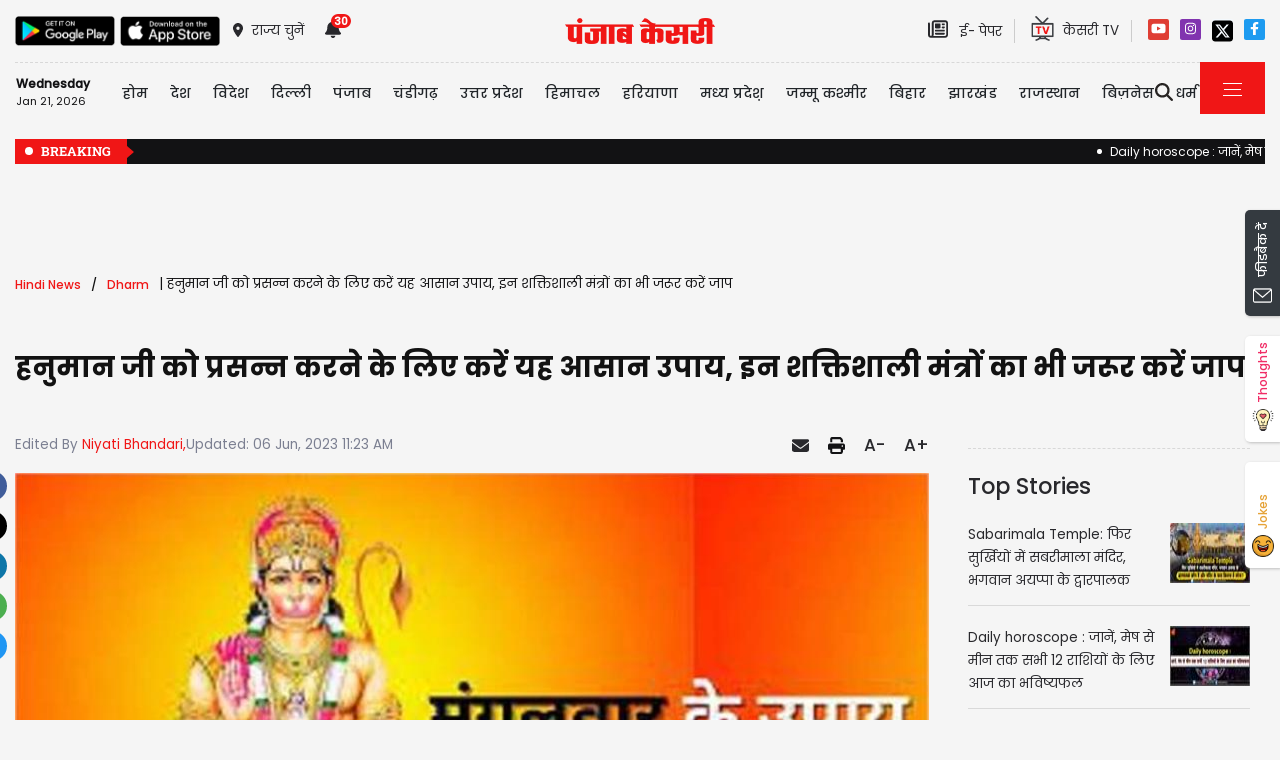

--- FILE ---
content_type: text/html; charset=utf-8
request_url: https://www.punjabkesari.in/dharm/news/mangalwar-ke-upay-1835218
body_size: 40863
content:

<!DOCTYPE html>

<html>
<head><meta charset="utf-8" /><meta http-equiv="X-UA-Compatible" content="IE=edge" /><meta name="viewport" content="width=device-width, initial-scale=1, shrink-to-fit=no" /><meta name="google-site-verification" content="hjhNb-EZewADcdxjFXXa_Lbqg4HJFbzh4n-3VN4WE6s" /><title>
	हनुमान जी को प्रसन्न करने के लिए करें यह आसान उपाय, इन शक्तिशाली मंत्रों का भी जरूर करें जाप - mangalwar ke upay
</title>
    <meta name="description" content="हिन्दू धर्म में मंगलवार का दिन बहुत ही खास माना जाता है। यह मंगलमय वार हनुमान जी को समर्पित है, इस दिन उनकी पूजा-अर्चना" /><meta name="H1" content="हनुमान जी को प्रसन्न करने के लिए करें यह आसान उपाय, इन शक्तिशाली मंत्रों का भी जरूर करें जाप" /><meta name="robots" content="INDEX, FOLLOW" /><meta name="keywords" content="Mangalwar ke Upay, Hanuman Mantra, What should we offer to Hanuman Temple, How to make Hanumanji happy, What do you offer to Hanumanji, hanuman worship benefits, Importance of Worshipping Lord Hanuman, Hanuman Mantra benefits, Hanuman ji" /><meta name="news_keywords" content="Mangalwar ke Upay, Hanuman Mantra, What should we offer to Hanuman Temple, How to make Hanumanji happy, What do you offer to Hanumanji, hanuman worship benefits, Importance of Worshipping Lord Hanuman, Hanuman Mantra benefits, Hanuman ji,,2023-06-06T07:22:30+05:30" /><meta itemprop="url" content="https://www.punjabkesari.in/dharm/news/mangalwar-ke-upay-1835218" /><meta itemprop="headline" content="हनुमान जी को प्रसन्न करने के लिए करें यह आसान उपाय, इन शक्तिशाली मंत्रों का भी जरूर करें जाप" /><meta itemprop="description" content="हिन्दू धर्म में मंगलवार का दिन बहुत ही खास माना जाता है। यह मंगलमय वार हनुमान जी को समर्पित है, इस दिन उनकी पूजा-अर्चना" /><meta itemprop="keywords" content="Mangalwar ke Upay, Hanuman Mantra, What should we offer to Hanuman Temple, How to make Hanumanji happy, What do you offer to Hanumanji, hanuman worship benefits, Importance of Worshipping Lord Hanuman, Hanuman Mantra benefits, Hanuman ji" /><meta property="og:url" content="https://www.punjabkesari.in/dharm/news/mangalwar-ke-upay-1835218" /><meta property="og:title" content="हनुमान जी को प्रसन्न करने के लिए करें यह आसान उपाय, इन शक्तिशाली मंत्रों का भी जरूर करें जाप" /><meta property="og:image" content="https://img.punjabkesari.in/multimedia/914/0/0X0/0/static.punjabkesari.in/2023_6image_07_22_226207661hanumanji.jpg" /><meta property="og:image:height" content="400" /><meta property="og:image:width" content="640" /><meta property="og:description" content="हिन्दू धर्म में मंगलवार का दिन बहुत ही खास माना जाता है। यह मंगलमय वार हनुमान जी को समर्पित है, इस दिन उनकी पूजा-अर्चना" /><meta property="og:locale" content="hi_IN" /><meta property="og:type" content="website" /><meta property="og:site_name" content="punjabkesari" /><link rel="canonical" href="https://www.punjabkesari.in/dharm/news/mangalwar-ke-upay-1835218" /><link rel="amphtml" href="https://m.punjabkesari.in/dharm/news/mangalwar-ke-upay-1835218?amp" /><link rel="alternate" media="only screen and (max-width: 640px)" href="https://m.punjabkesari.in/dharm/news/mangalwar-ke-upay-1835218" /><meta property="article:published_time" content="2023-06-06T07:22:30+05:30" /><meta property="article:modified_time" content="2023-06-06T11:23:15+05:30" /><meta property="article:section" /><meta property="article:tag" content="Mangalwar ke Upay" /><meta property="article:tag" content="Hanuman Mantra" /><meta property="article:tag" content="What should we offer to Hanuman Temple" /><meta property="article:tag" content="How to make Hanumanji happy" /><meta property="article:tag" content="What do you offer to Hanumanji" /><meta property="article:tag" content="hanuman worship benefits" /><meta property="article:tag" content="Importance of Worshipping Lord Hanuman" /><meta property="article:tag" content="Hanuman Mantra benefits" /><meta property="article:tag" content="Hanuman ji" /><meta name="twitter:card" content="summary_large_image" /><meta property="twitter:site" content="@punjabkesari" /><meta property="twitter:title" content="हनुमान जी को प्रसन्न करने के लिए करें यह आसान उपाय, इन शक्तिशाली मंत्रों का भी जरूर करें जाप" /><meta property="twitter:description" content="हिन्दू धर्म में मंगलवार का दिन बहुत ही खास माना जाता है। यह मंगलमय वार हनुमान जी को समर्पित है, इस दिन उनकी पूजा-अर्चना" /><meta name="twitter:url" content="https://www.punjabkesari.in/dharm/news/mangalwar-ke-upay-1835218" /><meta name="twitter:creator" content="@punjabkesari" /><meta name="twitter:image" content="https://img.punjabkesari.in/multimedia/914/0/0X0/0/static.punjabkesari.in/2023_6image_07_22_226207661hanumanji.jpg" />
    <style>
        .wrap_img {
            background-color: #333;
            text-align: center;
            display: inline-block;
            width: 100%;
        }
.descriptionC .h2, h2 {
  font-size: 1.4rem !important;
  font-family: 'Poppins-Medium' !important;
}

.descriptionC > ul {list-style: inherit;}

.descriptionC > ul li {
    margin-bottom: 5px;
}
    </style>
    


    <!-- DNS Prefetch links (kajal 18-10-2022) -->
    <link rel="preconnect" href="https://www.googletagmanager.com" /><link rel="dns-prefetch" href="https://static.punjabkesari.in" /><link rel="dns-prefetch" href="https://static.clmbtech.com" /><link rel="dns-prefetch" href="https://securepubads.g.doubleclick.net" /><link rel="dns-prefetch" href="https://cdn.izooto.com" /><link rel="dns-prefetch" href="http://sb.scorecardresearch.com" /><link rel="dns-prefetch" href="https://img.punjabkesari.in" /><link rel="dns-prefetch" href="https://image.kesari.tv" />


    <!-- DNS Prefetch links (kajal 05-08-2025) -->
    <link rel="dns-prefetch" href="https://ep1.adtrafficquality.google" /><link rel="dns-prefetch" href="https://b44150781719b99827ebfc9a2c1732f5.safeframe.googlesyndication.com" /><link rel="dns-prefetch" href="https://www.facebook.com" /><link rel="dns-prefetch" href="https://static.criteo.net" /><link rel="dns-prefetch" href="https://gum.criteo.com" /><link rel="dns-prefetch" href="https://connect.facebook.net" /><link rel="dns-prefetch" href="https://cdn.unibots.in" />

    <!-- Bootstrap CSS -->
    <link rel="shortcut icon" type="image/png" href="https://static.punjabkesari.in/pk2017/images/favicon.ico" /><link rel="stylesheet" href="https://static.punjabkesari.in/pk2021/css/bootstrap.min.css" /><link rel="stylesheet" href="https://static.punjabkesari.in/pk2021/css/style.css" /><link rel="stylesheet" href="https://static.punjabkesari.in/pk2021/css/simple-scrollbar.css" /><link rel="stylesheet" href="https://static.punjabkesari.in/pk2021/css/all.css" />

    <script src="https://static.punjabkesari.in/pk2021/js/jquery-3.7.0.min.js"></script>

    <!--<script src="https://static.punjabkesari.in/pk2021/js/jquery-3.5.1.slim.min.js"></script> -->
    <script type='text/javascript'> 
        if ((navigator.userAgent.match(/(iphone)|(ipod)|(ipad)|(android)|(blackberry)|(windows phone)|(symbian)/i))) {
            if (location.pathname == '/') {
                var request_uri = 'https://m.punjabkesari.in/';
            } else {
                var request_uri = 'https://m.punjabkesari.in' + location.pathname;
            }
            top.location.href = request_uri;
        }
        else if (window.innerWidth < 769) {
            if (location.pathname == '/') {
                var request_uri = 'https://m.punjabkesari.in/';
            } else {
                var request_uri = 'https://m.punjabkesari.in' + location.pathname;
            }
            top.location.href = request_uri;
        }



    </script>



    <script>    var dataLayer = dataLayer ? dataLayer : [];</script>
   <!-- <script async src="https://www.punjabkesari.in/js/dlayer.js"></script>-->
    
    
    

<script>(function (d, s, id) {
    var js, fjs = d.getElementsByTagName(s)[0];
    if (d.getElementById(id)) return;
    js = d.createElement(s); js.id = id;
    js.src = 'https://connect.facebook.net/en_US/sdk.js#xfbml=1&version=v2.11&appId=241060005914517';
    fjs.parentNode.insertBefore(js, fjs);
}(document, 'script', 'facebook-jssdk'));</script>




    <!-- Ads Script 2022 -->
    <script async src="https://securepubads.g.doubleclick.net/tag/js/gpt.js"></script>

    <script>
        window.googletag = window.googletag || { cmd: [] };
        googletag.cmd.push(function () {
            googletag.defineSlot('/15415905/punjab_kesari_dekstop_970x90_home_2022', [[728, 90], [970, 90]], 'div-gpt-ad-1651308514423-0').addService(googletag.pubads());
            googletag.defineSlot('/15415905/punjab_kesari_dekstop_728x90_home_2022_1', [[970, 90], [728, 90]], 'div-gpt-ad-1651308461776-0').addService(googletag.pubads());
            googletag.defineSlot('/15415905/punjab_kesari_dekstop_300x250_home_2022_1', [[300, 600], [300, 250], [336, 280]], 'div-gpt-ad-1651308693629-0').addService(googletag.pubads());
            googletag.defineSlot('/15415905/punjab_kesari_dekstop_300x250_home_2022_2', [[300, 600], [336, 280], [300, 250]], 'div-gpt-ad-1651308807665-0').addService(googletag.pubads());
            googletag.defineSlot('/15415905/punjab_kesari_dekstop_728x90_home_2022_2', [[728, 90], [979, 90]], 'div-gpt-ad-1651308944873-0').addService(googletag.pubads());
            googletag.defineSlot('/15415905/punjab_kesari_dekstop_1x1_2022', [1, 1], 'div-gpt-ad-1651312505042-0').addService(googletag.pubads());
            googletag.defineSlot('/15415905/Punjab_Kesari_dekstop_story_728x90_1', [728, 90], 'div-gpt-ad-1651312938180-0').addService(googletag.pubads());
            googletag.defineSlot('/15415905/Punjab_Kesari_dekstop_story_728x90_2_2022', [728, 90], 'div-gpt-ad-1651313064609-0').addService(googletag.pubads());
            googletag.defineSlot('/15415905/Punjab_Kesari_dekstop_story_7300x250_202-1', [[336, 280], [300, 600], [300, 250]], 'div-gpt-ad-1651313375597-0').addService(googletag.pubads());
            googletag.defineSlot('/15415905/Punjab_Kesari_dekstop_story_728x90_1', [728, 90], 'div-gpt-ad-1651585050992-0').addService(googletag.pubads());
            googletag.defineSlot('/15415905/top_adunit_pk_gov', [300, 250], 'div-gpt-ad-1689667534308-0').addService(googletag.pubads());
            googletag.defineSlot('/15415905/top_adunit_pk_gov2', [300, 250], 'div-gpt-ad-1728465856927-0').addService(googletag.pubads());
            googletag.defineSlot('/15415905/top_adunit_pk_gov3', [300, 250], 'div-gpt-ad-1728465962053-0').addService(googletag.pubads());
            googletag.defineSlot('/15415905/top_adunit_pk_gov4', [300, 250], 'div-gpt-ad-1728466031366-0').addService(googletag.pubads());

            googletag.defineSlot('/15415905/topadunitpkgov5', [300, 250], 'div-gpt-ad-1732612848848-0').addService(googletag.pubads());

            googletag.pubads().enableSingleRequest();

            googletag.pubads().collapseEmptyDivs();
            googletag.enableServices();
        });</script>



    <style type="text/css">
        .dis {
            display: none;
        }
    </style>

    <!--ads end -->
    <style>
        .container .cust {
            margin-bottom: 45px !important;
        }
    </style>

    <script> window._izq = window._izq || []; window._izq.push(["init"]); </script>
    <script async src="https://cdn.izooto.com/scripts/8d31063b8d71e4511fa2380c74243c9fa8bb13a7.js?v=1"></script>

    <!-- Google Tag Manager -->
    <script>(function (w, d, s, l, i) {
            w[l] = w[l] || []; w[l].push({
                'gtm.start':
                    new Date().getTime(), event: 'gtm.js'
            }); var f = d.getElementsByTagName(s)[0],
                j = d.createElement(s), dl = l != 'dataLayer' ? '&l=' + l : ''; j.async = true; j.src =
                    'https://www.googletagmanager.com/gtm.js?id=' + i + dl; f.parentNode.insertBefore(j, f);
        })(window, document, 'script', 'dataLayer', 'GTM-TPWTG5R');</script>
    <!-- End Google Tag Manager -->
    <script>
        function check_validation() {
            var mailformat = /^(([^<>()[\]\\.,;:\s@\"]+(\.[^<>()[\]\\.,;:\s@\"]+)*)|(\".+\"))@((\[[0-9]{1,3}\.[0-9]{1,3}\.[0-9]{1,3}\.[0-9]{1,3}\])|(([a-zA-Z\-0-9]+\.)+[a-zA-Z]{2,}))$/;

            if (document.getElementById("control_EMAIL").value != ' ' && document.getElementById("control_COLUMN1").value != ' ') {
                if (mailformat.test(document.getElementById("control_EMAIL").value) == true) {
                    subscribeBtn('popup');
                    return true;
                }
                else {
                    return false;
                }
            }
            else
                return false;
        }
    </script>
    <style>
        .subscribeSec {
            background-color: #cecece;
        }

            .subscribeSec p {
                color: #000000;
                font-size: 16px;
                margin: 0;
            }


                .subscribeSec p > a {
                    color: #000000 !important;
                    font-family: 'Poppins-Medium';
                }


            .subscribeSec a {
                color: #ffffff;
                font-weight: 600;
            }

        .subscbg {
            background: #ff1308;
        }

            .subscbg:hover {
                color: black !important;
            }
    </style>

<!--K 27-8-2025-->
<script type="application/ld+json"> {"@context":"https://schema.org","@type":"NewsMediaOrganization","url":"https://www.punjabkesari.in","logo":"https://www.punjabkesari.in/img/punjab-kesari-logo.jpg","name":"Punjab Kesari","description":"Punjab kesari group publishes four key newspapers out of Jalandhar: Punjab Kesari (Hindi), Jagbani (Punjabi, since 1978), Navodayatimes(Hindi) and Hind Samachar (Urdu).Punjab Kesari editions are printed from numerous locations across North India: Jalandhar, Delhi, Ambala, Ludhiana, Panipat, Hisar, Palampur, Jaipur, Jammu, Mohali, Chandigarh, Shimla, and more.","email":"support@punjabkesari.in","telephone":"+91-7837580025","address":{"@type":"PostalAddress","streetAddress":"Civil Lines, Pucca Bagh","addressLocality":"Jalandhar","addressCountry":"IN","addressRegion":"Punjab","postalCode":"144001"}}</script>


    <!--Software Application-->
    <script type="application/ld+json"> {"@context":"https://schema.org","@type":"SoftwareApplication","name":"Punjab Kesari - Hindi News App","operatingSystem":"ANDROID","applicationCategory":"News & Magazine","aggregateRating":{"@type":"AggregateRating","ratingValue":3.8,"ratingCount":7780},"offers":{"@type":"Offer","price":0,"priceCurrency":"INR"},"url":"https://play.google.com/store/apps/details?id=com.punjabkesari&pli=1"}</script>

<script type="application/ld+json">
{
  "@context": "https://schema.org",
  "@type": "NewsArticle",
  "mainEntityOfPage": {
    "@type": "WebPage",
    "@id": "https://www.punjabkesari.in/dharm/news/mangalwar-ke-upay-1835218"
  },
  "headline": "हनुमान जी को प्रसन्न करने के लिए करें यह आसान उपाय, इन शक्तिशाली मंत्रों का भी जरूर करें जाप",
  "description": "हिन्दू धर्म में मंगलवार का दिन बहुत ही खास माना जाता है। यह मंगलमय वार हनुमान जी को समर्पित है, इस दिन उनकी पूजा-अर्चना",
  "image": "https://img.punjabkesari.in/multimedia/914/0/0X0/0/static.punjabkesari.in/2023_6image_07_22_226207661hanumanji-ll.jpg",
  "author": {
    "@type": "Person",
    "name": "Niyati Bhandari",
    "url": "https://www.punjabkesari.in/author/Niyati-Bhandari/27"
  },
  "datePublished": "2023-06-06T07:22:30+05:30",
  "dateModified": "2023-06-06T11:23:15+05:30",
  "publisher": {
    "@type": "NewsMediaOrganization",
    "name": "Punjab Kesari",
    "logo": {
      "@type": "ImageObject",
      "url": "https://www.punjabkesari.in/img/punjab-kesari-logo.jpg"
    }
  }
}
</script></head>
<body>
    <!-- Google Tag Manager (noscript) -->
    <noscript>
        <iframe src="https://www.googletagmanager.com/ns.html?id=GTM-TPWTG5R"
            height="0" width="0" style="display: none; visibility: hidden"></iframe>
    </noscript>
    <!-- End Google Tag Manager (noscript) -->

    <form method="post" action="/dharm/news/mangalwar-ke-upay-1835218" id="form1">
<input type="hidden" name="__VIEWSTATE" id="__VIEWSTATE" value="S29S+kFgc12rpF7yPxiOVBJ+MEimLzi1ZpcHXNwOJnwQrg27GhyEns1P0sX59KpOGdStBrL85q6BnW9ojF7JiBmyIN+zu7UsnTj07os44Q8=" />

<input type="hidden" name="__VIEWSTATEGENERATOR" id="__VIEWSTATEGENERATOR" value="B37EEB7D" />
<input type="hidden" name="__EVENTVALIDATION" id="__EVENTVALIDATION" value="J2XtxIVRkKiy3wQT91ZFIkvfUzPmW+macsnk2U3XE+LqqwVReq0pWtV7l6DhNfT4HAtHT+FITkNRR/pg1ZV4b9xVUhh0E5GFD3ZB9OAhjokzRJTbTSO0HbTtwjjjqSRaaXC0JkuovXkDYJmJFDu3jBNuXiZC29gbFesnORRJ4kc5X5RadRjb/7JPdlQXXp6eRJiGPd6OZCFdgZ0RCvWAQnP1qV2R0uN3vy5VhAKe7xZ0UrJZszeRbC8jNRFjf6BF" />

        
<div>
    <span id="header_lblmsg"></span>
</div>
<style>
    .top-social a:hover {
        text-decoration: none;
        color: #000000 !important;
    }
</style>
<script>
    function fn_search1() {
const pattern = /\.{2,}/g; // This pattern matches 2 or more consecutive dots globally.
        var search = document.getElementById("txtsearch").value;
        if (search.trim() != "") {
//kajal search = search.replace(" ", "-").replace(",", "-").replace("'", "-").replace(":", "-").replace("!", "-").replace("%20", "-").replace("--","-");
            search = search.replaceAll("+", "").replaceAll("#", "").replaceAll("%", "").replaceAll("*", "").replaceAll("?", "").replaceAll("%20", "-").replaceAll("--", "-").replaceAll(" ", "-").replaceAll("@", "").replace(pattern, "-");

            var url = document.getElementById("header_hdn_url_path").value + "search/" + search.trim().replace(" ", "-").replace(".","");
            window.location = url;
        }
        else {
            document.getElementById("txtsearch").placeholder = "Please Enter data to search";
        }

        searchclk(search); //Data layer function on search box

    }

    function onPress_ENTER_header1(e) {
        var keyPressed = e.keyCode || e.which;

        //if ENTER is pressed
        if (keyPressed == 13) {
            e.preventDefault();
            fn_search1();
        }
    }
</script>
<script>
    

    
    const Http = new XMLHttpRequest();
    function getLocation() {
        var bdcApi = "https://api.bigdatacloud.net/data/reverse-geocode-client"

        navigator.geolocation.getCurrentPosition(
            (position) => {
                bdcApi = bdcApi
                    + "?latitude=" + position.coords.latitude
                    + "&longitude=" + position.coords.longitude
                    + "&localityLanguage=en";
                getApi(bdcApi);

            },
            (err) => { getApi(bdcApi); },
            {
                enableHighAccuracy: true,
                timeout: 5000,
                maximumAge: 0
            });
    }
    function getApi(bdcApi) {
        Http.open("GET", bdcApi);
        Http.send();
        Http.onreadystatechange = function () {
            if (this.readyState == 4 && this.status == 200) {
                //console.log(this.responseText);
                var obj = JSON.parse(this.responseText);
                document.getElementById('header_browse_location').value = obj.localityInfo.administrative[2].name;
                document.getElementById('header_browse_state_code').value = obj.principalSubdivisionCode;
                document.getElementById('header_browse_country_code').value = obj.countryCode;

               // console.log(obj.principalSubdivisionCode);
               // console.log(obj.countryCode);
            }
            else {
                document.getElementById('header_browse_location').value = 'jalandhar';
                document.getElementById('header_browse_state_code').value = 'IN-PB';
                document.getElementById('header_browse_country_code').value = 'IN';
            }
        };
    }

</script>
<!-- HEADER START -->
<header>
    <div class="container p-0 position-relative">
        <div class="topbar_head  py-3 ">
            <div class="row d-flex align-items-center">
                <div class="col1 col-md-5">
                    <ul class="d-flex align-items-center m-0">
                        <li>
                            <a itemprop="url" href="https://play.google.com/store/apps/details?id=com.punjabkesari" onclick="appsIcon('header','android')" target="_blank">
                                <img itemprop="Image" src="https://static.punjabkesari.in/pk2021/google-play-store.png" alt="img title" width="100" height="30"></a>
                        </li>
                        <li>
                            <a itemprop="url" href="https://itunes.apple.com/in/app/punjab-kesari/id576495885?mt=8" onclick="appsIcon('header','apple')" target="_blank">
                                <img itemprop="Image" src="https://static.punjabkesari.in/pk2021/apple-store.png" alt="img title" width="100" height="30"></a>
                        </li>
                        <li class="ml-2">
                            <a itemprop="url" href="#" data-toggle="modal" data-target="#exampleModal" onclick="locationclk()"><i class="fas fa-map-marker-alt"></i>
                                <span>राज्य चुनें</span>
                            </a>
                        </li>
                        <li id="header_dv_noti" class="px-3 dropdown notifynews"><a itemprop="url" href="#" onclick="notificationBadgeHide()"><i class="fas fa-bell"></i><span id="noti_span" style="display:block" class="badge badge-pill badge-notify">30</span></a><div class="dropdown-menu  px-2" ><ul class="slimscrollbar" data-ss-container><li><a href="https://www.punjabkesari.in/dharm/news/rashifal-in-hindi-2280263" onclick="notiArticleclick('Niyati Bhandari', 'Top News', '1/21/2026 8:09:40 AM','Wednesday','08', '2280263', 'Daily horoscope, Aaj Ka Rashifal, Horoscope Today 21st january 2026, Horoscope Today, daily horoscope, Daily horoscope in hindi, accurate daily horoscope, Daily Rashifal, Todays Rashifal, Rashifal in hindi, Dainik rashifal, आज का राशिफल, राशिफल','27','undefined', 'rashifal in hindi','undefined','text')">Daily horoscope : जानें, मेष से मीन तक सभी 12 राशियों के लिए आज का भविष्यफल<p> 3 minutes ago </p></a></li><li><a href="https://www.punjabkesari.in/dharm/news/aaj-ka-good-luck-2280013" onclick="notiArticleclick('Niyati Bhandari', 'Top News', '1/21/2026 7:33:50 AM','Wednesday','07', '2280013', 'Aaj Ka Good luck, Goodluck Tips, Good Luck Today, Good Luck, आज का गुडलक','27','undefined', 'aaj ka good luck','undefined','text')">Aaj Ka Good Luck (21st january 2026): आज का गुडलक, 12 राशियों के लिए शुभ संकेत और उपाय<p> 39 minutes ago </p></a></li><li><a href="https://www.punjabkesari.in/punjab/news/air-india-fined-1-5-lakh-for-poor-in-flight-service-2280235" onclick="notiArticleclick('VANSH Sharma', 'Top News', '1/20/2026 10:13:08 PM','Tuesday','22', '2280235', 'Air India, Fined, Consumer Rights, Airline Service','343','undefined', 'air india fined 1 5 lakh for poor in flight service','undefined','text')">Air India को झटका! पड़ा ₹1.5 लाख का जुर्माना, जानें पूरा मामला<p> 10 hours ago </p></a></li><li><a href="https://www.punjabkesari.in/national/news/noida-accident-engineer-s-car-pulled-out-of-death-pit-after-72-hours-2280173" onclick="notiArticleclick('Radhika', 'Top News', '1/20/2026 7:09:54 PM','Tuesday','19', '2280173', 'Noida accident, Delhi NCR, Noida road accident, punjab kesari, punjab kesari news','292','undefined', 'noida accident engineer s car pulled out of death pit after 72 hours','undefined','text')">नोएडा हादसे में 72 घंटे की कड़ी मशक्कत के बाद बाहर निकाली इंजीनियर की कार<p> 13 hours ago </p></a></li><li><a href="https://www.punjabkesari.in/national/news/caqm-lifts-grap-4-restrictions-after-air-quality-improves-in-delhi-ncr-2280139" onclick="notiArticleclick('Sahil Kumar', 'Top News', '1/20/2026 6:20:26 PM','Tuesday','18', '2280139', 'Delhi NCR, GRAP 4, air pollution, air quality, AQI, CAQM','355','undefined', 'caqm lifts grap 4 restrictions after air quality improves in delhi ncr','undefined','text')">दिल्ली-NCR में हवा की गुणवत्ता में सुधार के बाद CAQM ने हटाए GRAP-4 के प्रतिबंध<p> 13 hours ago </p></a></li><li><a href="https://jammukashmir.punjabkesari.in/jammu-kashmir/news/ut-lgs-get-special-powers-to-crack-down-on-false-medical-ads-2280125" onclick="notiArticleclick('VANSH Sharma', 'Top News', '1/20/2026 6:05:29 PM','Tuesday','18', '2280125', 'union territory, LG, Special Powers, False Medical Ads','343','undefined', 'ut lgs get special powers to crack down on false medical ads','undefined','text')">केंद्र का बड़ा कदम: UT उपराज्यपालों को मिले विशेष अधिकार, अब होगी सख्त कार्रवाई<p> 14 hours ago </p></a></li><li><a href="https://www.punjabkesari.in/international/news/uk-leader-calls-trump-international-gangster-over-greenland-bullying-2280092" onclick="notiArticleclick('Tanuja', 'Top News', '1/20/2026 5:27:13 PM','Tuesday','17', '2280092', 'International news, UK politics, Donald Trump, Greenland, Ed Davey, US tariffs, NATO, Denmark, France, Emmanuel Macron, Russia, China','103','undefined', 'uk leader calls trump international gangster over greenland bullying','undefined','text')">ग्रीनलैंड और टैरिफ धमकियों पर फूटा ब्रिटेन का गुस्सा: ट्रंप को कहा “अंतर्राष्ट्रीय गुंडा”, US इतिहास का सबसे भ्रष्ट राष्ट्रपति बताया(Video)<p> 14 hours ago </p></a></li><li><a href="https://www.punjabkesari.in/punjab/news/tarun-chugh-makes-big-statement-2280083" onclick="notiArticleclick('Kamini', 'Top News', '1/20/2026 5:23:22 PM','Tuesday','17', '2280083', 'Tarun Chugh, Punjab Kesari, BJP, Supreme court','277','undefined', 'tarun chugh makes big statement','undefined','text')">पंजाब केसरी के पक्ष में फैसला, केजरीवाल-मान सरकार की तानाशाही हरकतों पर जोरदार तमाचा: तरुण चुघ<p> 14 hours ago </p></a></li><li><a href="https://www.punjabkesari.in/punjab/news/charanjit-channi-speaks-on-changing-parties-2280067" onclick="notiArticleclick('Kamini', 'Top News', '1/20/2026 4:49:39 PM','Tuesday','16', '2280067', 'Punab News, Charanjit Channi, Punjab Politics, Congress','277','undefined', 'charanjit channi speaks on changing parties','undefined','text')">पार्टी बदलने की चर्चाओं पर चरणजीत चन्नी का दो टूक जवाब, जानें क्या बोले<p> 15 hours ago </p></a></li><li><a href="https://www.punjabkesari.in/international/news/trump-threatens-200-tariff-on-french-wines-champagne-2280049" onclick="notiArticleclick('Tanuja', 'Top News', '1/20/2026 4:23:41 PM','Tuesday','16', '2280049', 'International news, Donald Trump, France, Emmanuel Macron, US tariffs, French wine, Champagne, Gaza, Board for Peace, United Nations, Israel Hamas ceasefire, US Europe relations','103','undefined', 'trump threatens 200 tariff on french wines champagne','undefined','text')">ट्रंप की फ्रांस को खुली धमकी: कहा- इंकार पड़ेगा भारी, फ्रेंच वाइन पर लगा दूंगा 200% टैक्स<p> 15 hours ago </p></a></li><li><a href="https://www.punjabkesari.in/national/news/sc-slaps-kejriwal-and-co-in-the-face--anil-baluni-s-statement-on-the-decision-2280024" onclick="notiArticleclick('Radhika', 'Top News', '1/20/2026 3:56:16 PM','Tuesday','15', '2280024', 'Anil Baluni, Supreme Court, Aap, Arvind Kejriwal, punjab kesari, punjab kesari news','292','undefined', 'sc slaps kejriwal and co in the face anil baluni s statement on the decision','undefined','text')">‘केजरीवाल एंड कंपनी के मुंह पर SC का करारा तमाचा’, पंजाब केसरी के पक्ष में आए फैसले पर अनिल बलूनी का बयान<p> 16 hours ago </p></a></li><li><a href="https://www.punjabkesari.in/punjab/news/tweet-of-bjp-leader-ashwani-sharma-regarding-the-action-on-punjab-kesari-2280009" onclick="notiArticleclick('Urmila', 'Top News', '1/20/2026 3:36:34 PM','Tuesday','15', '2280009', 'Ashwani Sharma, Punjab Kesari Freedom, Freedom Of Press, Political Criticism, BJP Leader','278','undefined', 'tweet of bjp leader ashwani sharma regarding the action on punjab kesari','undefined','text')">भाजपा नेता अश्वनी शर्मा का Tweet, जब सत्ता अपनी सीमाएं पार करती है, तो संविधान उसे सही रास्ते पर लाता है<p> 16 hours ago </p></a></li><li><a href="https://www.punjabkesari.in/business/news/from-the-us-to-japan-stock-markets-are-in-turmoil-here-10-losing-stock-2280010" onclick="notiArticleclick('jyoti choudhary', 'Top News', '1/20/2026 3:34:15 PM','Tuesday','15', '2280010', 'Nikkei, Indian stock market, stock market crash, Dow Jones, Asian markets, why market is down today,why market is falling today,share market','29','undefined', 'from the us to japan stock markets are in turmoil here 10 losing stock','undefined','text')">शेयर बाजार में हाहाकार, सेंसेक्स 1065 अंक लुढ़का, निफ्टी 25,232 पर हुआ बंद<p> 16 hours ago </p></a></li><li><a href="https://www.punjabkesari.in/international/news/iran-issues-72-hour-surrender-ultimatum-to-protesters-accused-of-riots-2279983" onclick="notiArticleclick('Tanuja', 'Top News', '1/20/2026 3:33:13 PM','Tuesday','15', '2279983', 'International news, Iran protests, Iran crackdown, Ali Khamenei, Iran police ultimatum, human rights Iran, Iran internet shutdown, Iran executions, UN warning','103','undefined', 'iran issues 72 hour surrender ultimatum to protesters accused of riots','undefined','text')">ईरान में प्रदर्शनकारियों के खिलाफ सख्त कार्रवाई शुरू,  सरकार ने दिया 72 घंटे का अल्टीमेटम (Video)<p> 16 hours ago </p></a></li><li><a href="https://www.punjabkesari.in/international/news/edition-in-english-weather-toi-logo-subscribe-to-toi-sign-in-toi-world-us-tim-2280001" onclick="notiArticleclick('Tanuja', 'Top News', '1/20/2026 3:20:59 PM','Tuesday','15', '2280001', 'International news, Donald Trump, Greenland, Canada, Venezuela, US tariffs, NATO, Europe reaction, Trump diplomacy','103','undefined', 'edition in english weather toi logo subscribe to toi sign in toi world us tim','undefined','text')">ट्रंप के नए नक्शे से दुनिया में भूचाल: कनाडा-वेनेजुएला और ग्रीनलैंड को दिखाया US का हिस्सा ! फ्रैंच राष्ट्रपति की निजी चैट भी की लीक<p> 16 hours ago </p></a></li><li><a href="https://www.punjabkesari.in/business/news/gold-hit-150000-in-futures-silver-327000-2279985" onclick="notiArticleclick('jyoti choudhary', 'Top News', '1/20/2026 2:46:30 PM','Tuesday','14', '2279985', 'Gold, Silver, Futures Market, Electric Vehicles, Solar Panels, MCX Gold price,MCX Silver price','29','undefined', 'gold hit 150000 in futures silver 327000','undefined','text')">MCX पर सोने ने छुआ 1.50 लाख का आंकड़ा, चांदी ₹3.27 लाख के पार<p> 17 hours ago </p></a></li><li><a href="https://www.punjabkesari.in/punjab/news/congress-councilors-protest-against-attack-on-punjab-kesari-2279959" onclick="notiArticleclick('Urmila', 'Top News', '1/20/2026 2:18:48 PM','Tuesday','14', '2279959', 'Congress Protest, Punjab Kesari Protest, Punjab Kesari Attack, Jalandhar Municipal Office','278','undefined', 'congress councilors protest against attack on punjab kesari','undefined','text')">पंजाब केसरी पर हमले के विरोध में जालंधर नगर निगम दफ्तर में कांग्रेस ने दिया धरना, दी चेतावनी<p> 17 hours ago </p></a></li><li><a href="https://www.punjabkesari.in/international/news/trump-ties-his-stance-on-greenland-to-not-getting-nobel-peace-prize-2279912" onclick="notiArticleclick('Tanuja', 'Top News', '1/20/2026 2:12:47 PM','Tuesday','14', '2279912', 'International news, Greenland, Denmark, United States, Donald Trump, Nobel Peace Prize, Arctic politics, NATO, European Union, US tariffs','103','undefined', 'trump ties his stance on greenland to not getting nobel peace prize','undefined','text')">नोबेल न मिलने पर  ट्रंप का आक्रामक रुख: बोले-अब मैं शांति के बारे में नहीं सोचता “ग्रीनलैंड पर पूरा नियंत्रण जरूरी”<p> 18 hours ago </p></a></li><li><a href="https://www.punjabkesari.in/punjab/news/following-the-supreme-court-s-order-the-congress-mla-tweeted-2279943" onclick="notiArticleclick('Urmila', 'Top News', '1/20/2026 1:55:15 PM','Tuesday','13', '2279943', 'Punjab Kesari Freedom, Supreme Court, Press Freedom, Tweet, Congress MLA Balwinder Dhaliwal','278','undefined', 'following the supreme court s order the congress mla tweeted','undefined','text')">सुप्रीम कोर्ट के आदेश के बाद कांग्रेस विधायक ने किया Tweet, आम आदमी पार्टी पर बोला हमला<p> 18 hours ago </p></a></li><li><a href="https://www.punjabkesari.in/international/news/trump-ties-his-stance-on-greenland-to-not-getting-nobel-peace-prize-2279912" onclick="notiArticleclick('Tanuja', 'Top News', '1/20/2026 1:49:00 PM','Tuesday','13', '2279912', 'International news, Greenland, Denmark, United States, Donald Trump, Nobel Peace Prize, Arctic politics, NATO, European Union, US tariffs','103','undefined', 'trump ties his stance on greenland to not getting nobel peace prize','undefined','text')">नोबेल न मिलने ट्रंप का आक्रामक रुख: बोले-अब मैं शांति के बारे में नहीं सोचता “ग्रीनलैंड पर पूरा नियंत्रण जरूरी”<p> 18 hours ago </p></a></li><li><a href="https://sports.punjabkesari.in/sports/news/india-top-pole-vaulter-dev-meena-kuldeep-yadav-were-forced-to-deboard-a-train-2279925" onclick="notiArticleclick('Sanjeev', 'Top News', '1/20/2026 1:41:49 PM','Tuesday','13', '2279925', 'pole vaulters, Dev Meena, Kuldeep Yada, Indian Railways','21','undefined', 'india top pole vaulter dev meena kuldeep yadav were forced to deboard a train','undefined','text')">भारत के टॉप एथलीट्स के साथ दुर्व्यवहार, ट्रेन से उतारा, घंटों इंतजार और जुर्माने के बाद शर्तों पर छोड़ा<p> 18 hours ago </p></a></li><li><a href="https://www.punjabkesari.in/punjab/news/holiday-in-punjab-2279893" onclick="notiArticleclick('Urmila', 'Top News', '1/20/2026 1:19:40 PM','Tuesday','13', '2279893', 'Punjab Holidays, Reserve Holiday, Holiday, Weekend Holiday, Republic Day, Basant Panchami, Punjab News','278','undefined', 'holiday in punjab','undefined','text')">पंजाब में शुक्रवार से लगातार छुट्टियां! फिर लग गई मौज<p> 18 hours ago </p></a></li><li><a href="https://www.punjabkesari.in/dharm/news/magh-mela-2026-snan-dates-2279905" onclick="notiArticleclick('Niyati Bhandari', 'Top News', '1/20/2026 1:13:03 PM','Tuesday','13', '2279905', 'Magh Mela 2026 Snan Dates, Basant Panchami Snan 2026, Magh Mela Prayagraj, Magh Mela 2026, Magh Mela Snan Dates, Basant Panchami Snan, Prayagraj Magh Mela, Sangam Snan, Hindu Pilgrimage, Magh Mela 2026, Religious News','27','undefined', 'magh mela 2026 snan dates','undefined','text')">Magh Mela 2026 Snan Dates: मौनी अमावस्या के बाद माघ मेले का अगला प्रमुख स्नान कब? देखें पूरी सूची<p> 19 hours ago </p></a></li><li><a href="https://www.punjabkesari.in/national/news/bjp-national-president-live-nabin-ji-is-my-boss-and-i-am-a-worker-pm-modi-2279875" onclick="notiArticleclick('Radhika', 'Top News', '1/20/2026 12:36:20 PM','Tuesday','12', '2279875', 'BJP National president, Nitin Nabin, PM modi, punjab kesari','292','undefined', 'bjp national president live nabin ji is my boss and i am a worker pm modi','undefined','text')">नबीन जी मेरे बॉस हैं और मैं कार्यकर्ता, PM मोदी मंच से बोले<p> 19 hours ago </p></a></li><li><a href="https://punjab.punjabkesari.in/punjab/news/encounter-in-jalandhar-rural-area-2279855" onclick="notiArticleclick('Kalash', 'Top News', '1/20/2026 12:15:34 PM','Tuesday','12', '2279855', 'Jalandhar News, Encounter in Jalandhar, Punjab Police','276','undefined', 'encounter in jalandhar rural area','undefined','text')">जालंधर में पुलिस और बदमाशों के बीच मुठभेड़, फायरिंग केस में दो आरोपी काबू<p> 19 hours ago </p></a></li><li><a href="https://www.punjabkesari.in/dharm/news/panchak-2026-2279823" onclick="notiArticleclick('Niyati Bhandari', 'Top News', '1/20/2026 12:15:19 PM','Tuesday','12', '2279823', 'Panchak 2026, Panchak January 2026, Panchak Timing, Panchak january 2026, astrology january 2026,  shubh muhurat january 2026, Panchak Mai Na Kare Ye Kaam, पंचक 2026, Hindu Astrology, Religious News','27','undefined', 'panchak 2026','undefined','text')">Panchak 2026: आज आधी रात से शुरू होगा पंचक, इन 5 कामों से बनाएं दूरी नहीं तो बढ़ सकती हैं मुश्किलें<p> 19 hours ago </p></a></li><li><a href="https://www.punjabkesari.in/international/news/blast-kills-seven-people-at-hotel-restaurant-in-afghanistan-s-capital-kabul-2279849" onclick="notiArticleclick('Tanuja', 'Top News', '1/20/2026 12:03:07 PM','Tuesday','12', '2279849', 'International news, Afghanistan, Kabul blast, Chinese restaurant attack, ISIS, Shahr-e-Naw, Kabul explosion, terrorism','103','undefined', 'blast kills seven people at hotel restaurant in afghanistan s capital kabul','undefined','text')">अफगानिस्तान में चीनी रेस्तरां के बाहर विस्फोट; चीनी नागरिक सहित 7 लोगों की मौत व  20 घायल, ISIS ने ली जिम्मेदारी (Video)<p> 20 hours ago </p></a></li><li><a href="https://www.punjabkesari.in/national/news/supreme-court-punjab-government-punjab-kesari-aap-government-2279825" onclick="notiArticleclick('Anu Malhotra', 'Top News', '1/20/2026 11:23:28 AM','Tuesday','11', '2279825', 'Supreme Court,Punjab Government, Punjab Kesari, aap Government','24','undefined', 'supreme court punjab government punjab kesari aap government','undefined','text')">आप सरकार को सुप्रीम कोर्ट का करारा झटका, नहीं रोक सकते पंजाब केसरी का प्रेस<p> 20 hours ago </p></a></li><li><a href="https://bihar.punjabkesari.in/bihar/news/bihar-congress-crisis-all-six-mlas-summoned-to-delhi-2279818" onclick="notiArticleclick('Ramanjot', 'Top News', '1/20/2026 11:10:33 AM','Tuesday','11', '2279818', 'Bihar Assembly Election 2025, Congress Crisis Bihar, Congress MLAs Rebellion, Mallikarjun Kharge, Rahul Gandhi, Bihar Congress News, Bihar Political Crisis, Indian Politics News','188','undefined', 'bihar congress crisis all six mlas summoned to delhi','undefined','text')">बिहार कांग्रेस में संकट गहराया, टूट की अटकलों के बीच पार्टी आलाकमान ने लिया बड़ा फैसला<p> 21 hours ago </p></a></li><li><a href="https://www.punjabkesari.in/punjab/news/partap-singh-bajwa-statement-2279810" onclick="notiArticleclick('Urmila', 'Top News', '1/20/2026 10:55:03 AM','Tuesday','10', '2279810', 'Partap Bajwa, Atishi, Delhi Assembly Issue, Arvind Kejriwal, Forensic Evidence, Punjab News','278','undefined', 'partap singh bajwa statement','undefined','text')">बाजवा ने केजरीवाल की चुप्पी पर उठाए सवाल, कहा-माफी मांगे आतिशी<p> 21 hours ago </p></a></li></ul></div></li>
                        <li id="header_dv_weather" class="weather_details"></li>
                    </ul>
                </div>
                <div class="col2 col-md-2 logo_pk text-center">
                    <a itemprop="url" href="https://www.punjabkesari.in/" onclick="logoMainclk()">
                        <img itemprop="logo" src="https://static.punjabkesari.in/pk2021/logo-red.png" alt="img title" width="150" height="26"></a>
                </div>
                <div class="col3 col-md-5 d-flex justify-content-end">
                    <ul class="d-flex align-items-center m-0">
			<!--<li class="ml-2">
                            <a itemprop="url" href="https://sports.punjabkesari.in/ipl" target="_blank">IPL 2023</a>
                        </li>-->
                        <li class="ml-2">
                            <a itemprop="url" href="https://epaper.punjabkesari.in/" onclick="EpaperlogoMainclk()"  target="_blank">
                                <i class="far fa-newspaper"></i>
                                <span class="mx-2">ई- पेपर</span>
                            </a>
                        </li>

                        <li class="mx-3 tvicon">
                            <a itemprop="url" href="https://www.kesari.tv/" onclick="KesarilogoMainclk()" target="_blank">
                                <img itemprop="Image" src="https://static.punjabkesari.in/pk2021/pk-tv.png" alt="img title" width="23" height="25">
                                <span>केसरी TV
                                </span>
                            </a>
                        </li>

                        <li style="display:none">
                            <a itemprop="url" href="https://epaper.punjabkesari.in/login" target="_blank">SIGN IN</a>
                        </li>

                        <!--<li>
                            <a itemprop="url" href="https://epaper.punjabkesari.in/subscription" class="btn border ml-3 px-3" tabindex="-1" role="button" aria-disabled="true" onclick="PremiumMainclk()" target="_blank">PREMIUM</a>
                        </li>-->

                    </ul>
                    <!--Social Icons-->
                <ul class="d-flex top-social">
                        <li><a itemprop="url" href="https://www.youtube.com/user/punjabkesaritv" target="_blank"><svg class="svg-inline--fa fa-youtube fa-w-18" aria-hidden="true" focusable="false" data-prefix="fab" data-icon="youtube" role="img" xmlns="https://www.w3.org/2000/svg" viewBox="0 0 576 512" data-fa-i2svg=""><path fill="currentColor" d="M549.655 124.083c-6.281-23.65-24.787-42.276-48.284-48.597C458.781 64 288 64 288 64S117.22 64 74.629 75.486c-23.497 6.322-42.003 24.947-48.284 48.597-11.412 42.867-11.412 132.305-11.412 132.305s0 89.438 11.412 132.305c6.281 23.65 24.787 41.5 48.284 47.821C117.22 448 288 448 288 448s170.78 0 213.371-11.486c23.497-6.321 42.003-24.171 48.284-47.821 11.412-42.867 11.412-132.305 11.412-132.305s0-89.438-11.412-132.305zm-317.51 213.508V175.185l142.739 81.205-142.739 81.201z"></path></svg></a></li>
                        <li><a itemprop="url" href="https://www.instagram.com/punjabkesari/?hl=en" target="_blank"><svg class="svg-inline--fa fa-instagram fa-w-14" aria-hidden="true" focusable="false" data-prefix="fab" data-icon="instagram" role="img" xmlns="https://www.w3.org/2000/svg" viewBox="0 0 448 512" data-fa-i2svg=""><path fill="currentColor" d="M224.1 141c-63.6 0-114.9 51.3-114.9 114.9s51.3 114.9 114.9 114.9S339 319.5 339 255.9 287.7 141 224.1 141zm0 189.6c-41.1 0-74.7-33.5-74.7-74.7s33.5-74.7 74.7-74.7 74.7 33.5 74.7 74.7-33.6 74.7-74.7 74.7zm146.4-194.3c0 14.9-12 26.8-26.8 26.8-14.9 0-26.8-12-26.8-26.8s12-26.8 26.8-26.8 26.8 12 26.8 26.8zm76.1 27.2c-1.7-35.9-9.9-67.7-36.2-93.9-26.2-26.2-58-34.4-93.9-36.2-37-2.1-147.9-2.1-184.9 0-35.8 1.7-67.6 9.9-93.9 36.1s-34.4 58-36.2 93.9c-2.1 37-2.1 147.9 0 184.9 1.7 35.9 9.9 67.7 36.2 93.9s58 34.4 93.9 36.2c37 2.1 147.9 2.1 184.9 0 35.9-1.7 67.7-9.9 93.9-36.2 26.2-26.2 34.4-58 36.2-93.9 2.1-37 2.1-147.8 0-184.8zM398.8 388c-7.8 19.6-22.9 34.7-42.6 42.6-29.5 11.7-99.5 9-132.1 9s-102.7 2.6-132.1-9c-19.6-7.8-34.7-22.9-42.6-42.6-11.7-29.5-9-99.5-9-132.1s-2.6-102.7 9-132.1c7.8-19.6 22.9-34.7 42.6-42.6 29.5-11.7 99.5-9 132.1-9s102.7-2.6 132.1 9c19.6 7.8 34.7 22.9 42.6 42.6 11.7 29.5 9 99.5 9 132.1s2.7 102.7-9 132.1z"></path></svg></a></li>
                        <!--<li><a itemprop="url" href="https://twitter.com/punjabkesari/"  target="_blank"><svg class="svg-inline--fa fa-twitter fa-w-16" aria-hidden="true" focusable="false" data-prefix="fab" data-icon="twitter" role="img" xmlns="https://www.w3.org/2000/svg" viewBox="0 0 512 512" data-fa-i2svg=""><path fill="currentColor" d="M459.37 151.716c.325 4.548.325 9.097.325 13.645 0 138.72-105.583 298.558-298.558 298.558-59.452 0-114.68-17.219-161.137-47.106 8.447.974 16.568 1.299 25.34 1.299 49.055 0 94.213-16.568 130.274-44.832-46.132-.975-84.792-31.188-98.112-72.772 6.498.974 12.995 1.624 19.818 1.624 9.421 0 18.843-1.3 27.614-3.573-48.081-9.747-84.143-51.98-84.143-102.985v-1.299c13.969 7.797 30.214 12.67 47.431 13.319-28.264-18.843-46.781-51.005-46.781-87.391 0-19.492 5.197-37.36 14.294-52.954 51.655 63.675 129.3 105.258 216.365 109.807-1.624-7.797-2.599-15.918-2.599-24.04 0-57.828 46.782-104.934 104.934-104.934 30.213 0 57.502 12.67 76.67 33.137 23.715-4.548 46.456-13.32 66.599-25.34-7.798 24.366-24.366 44.833-46.132 57.827 21.117-2.273 41.584-8.122 60.426-16.243-14.292 20.791-32.161 39.308-52.628 54.253z"></path></svg></a></li>
 --> <li><a itemprop="url" href="https://twitter.com/punjabkesari/" target="_blank">
     <svg  aria-hidden="true" focusable="false" data-prefix="fab" data-icon="instagram" role="img" xmlns="https://www.w3.org/2000/svg" viewBox="0 0 448 512" data-fa-i2svg="">
         <path d="M64 32C28.7 32 0 60.7 0 96V416c0 35.3 28.7 64 64 64H384c35.3 0 64-28.7 64-64V96c0-35.3-28.7-64-64-64H64zm297.1 84L257.3 234.6 379.4 396H283.8L209 298.1 123.3 396H75.8l111-126.9L69.7 116h98l67.7 89.5L313.6 116h47.5zM323.3 367.6L153.4 142.9H125.1L296.9 367.6h26.3z" />
     </svg></a></li>                       <li><a itemprop="url" href="https://www.facebook.com/Pkesarionline/" target="_blank"><svg class="svg-inline--fa fa-facebook-f fa-w-10" aria-hidden="true" focusable="false" data-prefix="fab" data-icon="facebook-f" role="img" xmlns="https://www.w3.org/2000/svg" viewBox="0 0 320 512" data-fa-i2svg=""><path fill="currentColor" d="M279.14 288l14.22-92.66h-88.91v-60.13c0-25.35 12.42-50.06 52.24-50.06h40.42V6.26S260.43 0 225.36 0c-73.22 0-121.08 44.38-121.08 124.72v70.62H22.89V288h81.39v224h100.17V288z"></path></svg></a></li>
                    </ul>  
                    
                </div>
            </div>
        </div>
        <!-- NAVBAR START -->
        <div id="navbars">
            <nav class="navbar navbar-expand-lg navbar-light ">
                <div class="navbar_header row">
                    <button class="navbar-toggler" type="button" data-toggle="collapse" data-target="#navbarNav" aria-controls="navbarNav" aria-expanded="false" aria-label="Toggle navigation">
                        <span class="navbar-toggler-icon"></span>
                    </button>
                    <div class="collapse navbar-collapse" id="navbarNav">
                        <div id="header_dv_time" class="currentDate mr-xl-4 mr-lg-3"><p>Wednesday</p><span> Jan 21, 2026 </span></div>
                        <ul id="header_dv_nav" class="navbar-nav"><li class="nav-item "><a itemprop="url" class="nav-link" href="https://www.punjabkesari.in/" onclick="navMenutop('Home')">होम</a></li><li class="nav-item dropdown"><a itemprop="url" class="nav-link dropdown-toggle" href="https://www.punjabkesari.in/national" role="button" onclick="navMenutop('National')">देश</a><div class="dropdown-menu  px-2"><div class="slimscrollbar" data-ss-container><a itemprop="url" class="dropdown-item" href="https://punjab.punjabkesari.in/" onclick="navMenusub('National','Punjab')">पंजाब</a><a itemprop="url" class="dropdown-item" href="https://haryana.punjabkesari.in/" onclick="navMenusub('National','Haryana')">हरियाणा</a><a itemprop="url" class="dropdown-item" href="https://himachal.punjabkesari.in/" onclick="navMenusub('National','Himachal Pradesh')">हिमाचल प्रदेश</a><a itemprop="url" class="dropdown-item" href="https://mp.punjabkesari.in/" onclick="navMenusub('National','Madhya Pradesh')">मध्य प्रदेश</a><a itemprop="url" class="dropdown-item" href="https://rajasthan.punjabkesari.in" onclick="navMenusub('National','Rajasthan')">राजस्थान</a><a itemprop="url" class="dropdown-item" href="https://chandigarh.punjabkesari.in" onclick="navMenusub('National','Chandigarh')">चंडीगढ़</a><a itemprop="url" class="dropdown-item" href="https://www.punjabkesari.in/national/delhi" onclick="navMenusub('National','Delhi')">दिल्ली</a><a itemprop="url" class="dropdown-item" href="https://up.punjabkesari.in" onclick="navMenusub('National','Uttar Pradesh')">उत्तर प्रदेश</a><a itemprop="url" class="dropdown-item" href="https://jammukashmir.punjabkesari.in" onclick="navMenusub('National','Jammu Kashmir')">जम्मू कश्मीर</a><a itemprop="url" class="dropdown-item" href="https://uttarakhand.punjabkesari.in" onclick="navMenusub('National','Uttrakhand')">उत्तराखंड</a><a itemprop="url" class="dropdown-item" href="https://bihar.punjabkesari.in" onclick="navMenusub('National','Bihar')">बिहार</a><a itemprop="url" class="dropdown-item" href="https://www.punjabkesari.in/jharkhand" onclick="navMenusub('National','Jharkhand')">झारखंड</a></div></div></li><li class="nav-item dropdown"><a itemprop="url" class="nav-link dropdown-toggle" href="https://www.punjabkesari.in/international" role="button" onclick="navMenutop('International')">विदेश</a><div class="dropdown-menu  px-2"><div class="slimscrollbar" data-ss-container><a itemprop="url" class="dropdown-item" href="https://www.punjabkesari.in/international/pakistan" onclick="navMenusub('International','Pakistan')">पाकिस्तान</a><a itemprop="url" class="dropdown-item" href="https://www.punjabkesari.in/international/china" onclick="navMenusub('International','China')">चीन</a><a itemprop="url" class="dropdown-item" href="https://www.punjabkesari.in/international/australia" onclick="navMenusub('International','Australia')">ऑस्ट्रेलिया</a><a itemprop="url" class="dropdown-item" href="https://www.punjabkesari.in/international/america" onclick="navMenusub('International','America')">अमेरिका</a><a itemprop="url" class="dropdown-item" href="https://www.punjabkesari.in/international/england" onclick="navMenusub('International','England')">इंग्लैंड</a><a itemprop="url" class="dropdown-item" href="https://www.punjabkesari.in/international/international-news" onclick="navMenusub('International','International News')">अन्य देशों की खबरें</a></div></div></li><li class="nav-item"><a itemprop="url" class="nav-link" href="https://www.punjabkesari.in/national/delhi" onclick="navMenutop('Delhi')">दिल्ली</a></li><li class="nav-item dropdown"><a itemprop="url" class="nav-link dropdown-toggle" href="https://punjab.punjabkesari.in/" role="button" onclick="navMenutop('Punjab')">पंजाब</a><div class="dropdown-menu  px-2"><div class="slimscrollbar" data-ss-container><a itemprop="url" class="dropdown-item" href="https://punjab.punjabkesari.in/jalandhar" onclick="navMenusub('Punjab','Jalandhar')">जालंधर</a><a itemprop="url" class="dropdown-item" href="https://punjab.punjabkesari.in/pathankot" onclick="navMenusub('Punjab','Pathankot')">पठानकोट</a><a itemprop="url" class="dropdown-item" href="https://punjab.punjabkesari.in/amritsar" onclick="navMenusub('Punjab','Amritsar')">अमृतसर</a><a itemprop="url" class="dropdown-item" href="https://punjab.punjabkesari.in/ludhiana" onclick="navMenusub('Punjab','Ludhiana')">लुधियाना</a><a itemprop="url" class="dropdown-item" href="https://punjab.punjabkesari.in/nawanshahr" onclick="navMenusub('Punjab','nawanshahr')">नवांशहर/रूपनगर</a><a itemprop="url" class="dropdown-item" href="https://punjab.punjabkesari.in/moga" onclick="navMenusub('Punjab','Moga')">मोगा</a><a itemprop="url" class="dropdown-item" href="https://punjab.punjabkesari.in/patiala" onclick="navMenusub('Punjab','Patiala')">पटियाला</a><a itemprop="url" class="dropdown-item" href="https://punjab.punjabkesari.in/kapurthala" onclick="navMenusub('Punjab','Kapurthala')">फगवाड़ा/कपूरथला</a><a itemprop="url" class="dropdown-item" href="https://punjab.punjabkesari.in/barnala" onclick="navMenusub('Punjab','Barnala')">बरनाला/संगरूर</a><a itemprop="url" class="dropdown-item" href="https://punjab.punjabkesari.in/bathinda" onclick="navMenusub('Punjab','Bathinda')">बठिंडा/मानसा</a><a itemprop="url" class="dropdown-item" href="https://punjab.punjabkesari.in/firozepur" onclick="navMenusub('Punjab','Firozepur')">फाजिल्का/फिरोजपुर</a><a itemprop="url" class="dropdown-item" href="https://punjab.punjabkesari.in/faridkot" onclick="navMenusub('Punjab','Faridkot')">फरीदकोट/मुक्तसर</a><a itemprop="url" class="dropdown-item" href="https://punjab.punjabkesari.in/gurdaspur" onclick="navMenusub('Punjab','Gurdaspur')">गुरदासपुर/पठानकोट</a><a itemprop="url" class="dropdown-item" href="https://punjab.punjabkesari.in/hoshiarpur" onclick="navMenusub('Punjab','Hoshiarpur')">होशियारपुर</a><a itemprop="url" class="dropdown-item" href="https://punjab.punjabkesari.in/khanna" onclick="navMenusub('Punjab','khanna')">खन्ना</a></div></div></li><li class="nav-item dropdown"><a itemprop="url" class="nav-link dropdown-toggle" href="https://chandigarh.punjabkesari.in" role="button" onclick="navMenutop('Chandigarh')">चंडीगढ़</a><div class="dropdown-menu  px-2"><div class="slimscrollbar" data-ss-container><a itemprop="url" class="dropdown-item" href="https://chandigarh.punjabkesari.in/panchkula" onclick="navMenusub('Chandigarh','Panchkula')">पंचकुला</a><a itemprop="url" class="dropdown-item" href="https://chandigarh.punjabkesari.in/mohali" onclick="navMenusub('Chandigarh','Mohali')">मोहाली</a></div></div></li><li class="nav-item dropdown"><a itemprop="url" class="nav-link dropdown-toggle" href="https://up.punjabkesari.in" role="button" onclick="navMenutop('Uttar Pradesh')">उत्तर प्रदेश</a><div class="dropdown-menu  px-2"><div class="slimscrollbar" data-ss-container><a itemprop="url" class="dropdown-item" href="https://up.punjabkesari.in/lucknow" onclick="navMenusub('Uttar Pradesh','Lucknow')">लखनऊ</a><a itemprop="url" class="dropdown-item" href="https://up.punjabkesari.in/varanasi" onclick="navMenusub('Uttar Pradesh','Varanasi')">वाराणसी</a><a itemprop="url" class="dropdown-item" href="https://up.punjabkesari.in/kanpur" onclick="navMenusub('Uttar Pradesh','Kanpur')">कानपुर</a><a itemprop="url" class="dropdown-item" href="https://up.punjabkesari.in/meerut" onclick="navMenusub('Uttar Pradesh','Meerut')">मेरठ</a><a itemprop="url" class="dropdown-item" href="https://up.punjabkesari.in/agra" onclick="navMenusub('Uttar Pradesh','Agra')">आगरा</a><a itemprop="url" class="dropdown-item" href="https://up.punjabkesari.in/prayagraj" onclick="navMenusub('Uttar Pradesh','Prayagraj')">प्रयागराज</a><a itemprop="url" class="dropdown-item" href="https://up.punjabkesari.in/gorakhpur" onclick="navMenusub('Uttar Pradesh','Gorakhpur')">गोरखपुर</a><a itemprop="url" class="dropdown-item" href="https://up.punjabkesari.in/jhansi" onclick="navMenusub('Uttar Pradesh','Jhansi')">झांसी</a><a itemprop="url" class="dropdown-item" href="https://up.punjabkesari.in/up-sp" onclick="navMenusub('Uttar Pradesh','Up SP')">सपा</a><a itemprop="url" class="dropdown-item" href="https://up.punjabkesari.in/up-bsp" onclick="navMenusub('Uttar Pradesh','Up BSP')">बसपा</a><a itemprop="url" class="dropdown-item" href="https://up.punjabkesari.in/up-bjp" onclick="navMenusub('Uttar Pradesh','Up BJP')">भाजपा</a><a itemprop="url" class="dropdown-item" href="https://up.punjabkesari.in/up-congress" onclick="navMenusub('Uttar Pradesh','Up Congress')">कांग्रेस</a><a itemprop="url" class="dropdown-item" href="https://up.punjabkesari.in/up-crime" onclick="navMenusub('Uttar Pradesh','UP Crime')">UP Crime</a></div></div></li><li class="nav-item dropdown"><a itemprop="url" class="nav-link dropdown-toggle" href="https://himachal.punjabkesari.in/" role="button" onclick="navMenutop('Himachal Pradesh')">हिमाचल</a><div class="dropdown-menu  px-2"><div class="slimscrollbar" data-ss-container><a itemprop="url" class="dropdown-item" href="https://himachal.punjabkesari.in/bilaspur" onclick="navMenusub('Himachal Pradesh','Bilaspur')">बिलासपुर</a><a itemprop="url" class="dropdown-item" href="https://himachal.punjabkesari.in/shimla" onclick="navMenusub('Himachal Pradesh','Shimla')">शिमला</a><a itemprop="url" class="dropdown-item" href="https://himachal.punjabkesari.in/hamirpur" onclick="navMenusub('Himachal Pradesh','Hamirpur')">हमीरपुर</a><a itemprop="url" class="dropdown-item" href="https://himachal.punjabkesari.in/chamba" onclick="navMenusub('Himachal Pradesh','Chamba')">चंबा</a><a itemprop="url" class="dropdown-item" href="https://himachal.punjabkesari.in/kangra" onclick="navMenusub('Himachal Pradesh','Kangra')">कांगड़ा</a><a itemprop="url" class="dropdown-item" href="https://himachal.punjabkesari.in/una" onclick="navMenusub('Himachal Pradesh','Una')">ऊना</a><a itemprop="url" class="dropdown-item" href="https://himachal.punjabkesari.in/mandi" onclick="navMenusub('Himachal Pradesh','Mandi')">मंडी</a><a itemprop="url" class="dropdown-item" href="https://himachal.punjabkesari.in/kullu" onclick="navMenusub('Himachal Pradesh','Kullu')">कुल्लू</a><a itemprop="url" class="dropdown-item" href="https://himachal.punjabkesari.in/solan" onclick="navMenusub('Himachal Pradesh','Solan')">सोलन</a><a itemprop="url" class="dropdown-item" href="https://himachal.punjabkesari.in/sirmor" onclick="navMenusub('Himachal Pradesh','Sirmor')">सिरमौर</a><a itemprop="url" class="dropdown-item" href="https://himachal.punjabkesari.in/himachal-education" onclick="navMenusub('Himachal Pradesh','Himachal Education')">यूथ एजुकेशन</a></div></div></li><li class="nav-item dropdown"><a itemprop="url" class="nav-link dropdown-toggle" href="https://haryana.punjabkesari.in/" role="button" onclick="navMenutop('Haryana')">हरियाणा</a><div class="dropdown-menu  px-2"><div class="slimscrollbar" data-ss-container><a itemprop="url" class="dropdown-item" href="https://haryana.punjabkesari.in/ambala" onclick="navMenusub('Haryana','Ambala')">अंबाला</a><a itemprop="url" class="dropdown-item" href="https://haryana.punjabkesari.in/bhiwani" onclick="navMenusub('Haryana','Bhiwani')">भिवानी</a><a itemprop="url" class="dropdown-item" href="https://haryana.punjabkesari.in/jind" onclick="navMenusub('Haryana','Jind')">जींद</a><a itemprop="url" class="dropdown-item" href="https://haryana.punjabkesari.in/kaithal" onclick="navMenusub('Haryana','Kaithal')">कैथल</a><a itemprop="url" class="dropdown-item" href="https://haryana.punjabkesari.in/kurukshetra" onclick="navMenusub('Haryana','Kurukshetra')">कुरुक्षेत्र</a><a itemprop="url" class="dropdown-item" href="https://haryana.punjabkesari.in/panipat" onclick="navMenusub('Haryana','Panipat')">पानीपत</a><a itemprop="url" class="dropdown-item" href="https://haryana.punjabkesari.in/rohtak" onclick="navMenusub('Haryana','Rohtak')">रोहतक</a><a itemprop="url" class="dropdown-item" href="https://haryana.punjabkesari.in/sirsa" onclick="navMenusub('Haryana','Sirsa')">सिरसा</a><a itemprop="url" class="dropdown-item" href="https://haryana.punjabkesari.in/yamunanagar" onclick="navMenusub('Haryana','YamunaNagar')">यमुनानगर</a><a itemprop="url" class="dropdown-item" href="https://haryana.punjabkesari.in/fatehabad" onclick="navMenusub('Haryana','Fatehabad')">फतेहाबाद</a><a itemprop="url" class="dropdown-item" href="https://haryana.punjabkesari.in/gurgaon" onclick="navMenusub('Haryana','Gurgaon')">गुड़गांव</a><a itemprop="url" class="dropdown-item" href="https://haryana.punjabkesari.in/hisar" onclick="navMenusub('Haryana','Hisar')">हिसार</a><a itemprop="url" class="dropdown-item" href="https://haryana.punjabkesari.in/karnal" onclick="navMenusub('Haryana','Karnal')">करनाल</a><a itemprop="url" class="dropdown-item" href="https://haryana.punjabkesari.in/sonipat" onclick="navMenusub('Haryana','Sonipat')">सोनीपत</a><a itemprop="url" class="dropdown-item" href="https://haryana.punjabkesari.in/faridabad" onclick="navMenusub('Haryana','Faridabad')">फरीदाबाद</a><a itemprop="url" class="dropdown-item" href="https://haryana.punjabkesari.in/rewari" onclick="navMenusub('Haryana','Rewari')">रेवाड़ी</a></div></div></li><li class="nav-item dropdown"><a itemprop="url" class="nav-link dropdown-toggle" href="https://mp.punjabkesari.in" role="button" onclick="navMenutop('Madhya Pradesh/Chhattisgarh')">मध्य प्रदेश़</a><div class="dropdown-menu  px-2"><div class="slimscrollbar" data-ss-container><a itemprop="url" class="dropdown-item" href="https://mp.punjabkesari.in/bhopal" onclick="navMenusub('Madhya Pradesh/Chhattisgarh','Bhopal')">भोपाल</a><a itemprop="url" class="dropdown-item" href="https://mp.punjabkesari.in/indore" onclick="navMenusub('Madhya Pradesh/Chhattisgarh','Indore')">इंदौर</a><a itemprop="url" class="dropdown-item" href="https://mp.punjabkesari.in/sagar" onclick="navMenusub('Madhya Pradesh/Chhattisgarh','Sagar')">सागर</a><a itemprop="url" class="dropdown-item" href="https://mp.punjabkesari.in/gwalior" onclick="navMenusub('Madhya Pradesh/Chhattisgarh','Gwalior')">ग्वालियर</a><a itemprop="url" class="dropdown-item" href="https://mp.punjabkesari.in/chhatarpur" onclick="navMenusub('Madhya Pradesh/Chhattisgarh','Chhatarpur')">छतरपुर</a><a itemprop="url" class="dropdown-item" href="https://mp.punjabkesari.in/jabalpur" onclick="navMenusub('Madhya Pradesh/Chhattisgarh','Jabalpur')">जबलपुर</a><a itemprop="url" class="dropdown-item" href="https://mp.punjabkesari.in/ujjain" onclick="navMenusub('Madhya Pradesh/Chhattisgarh','Ujjain')">उज्जैन</a><a itemprop="url" class="dropdown-item" href="https://mp.punjabkesari.in/rewa" onclick="navMenusub('Madhya Pradesh/Chhattisgarh','Rewa')">रीवां</a><a itemprop="url" class="dropdown-item" href="https://mp.punjabkesari.in/mp-bjp" onclick="navMenusub('Madhya Pradesh/Chhattisgarh','Mp BJP')">भाजपा</a><a itemprop="url" class="dropdown-item" href="https://mp.punjabkesari.in/mp-congress" onclick="navMenusub('Madhya Pradesh/Chhattisgarh','Mp Congress')">कांग्रेस</a><a itemprop="url" class="dropdown-item" href="https://mp.punjabkesari.in/mp-crime" onclick="navMenusub('Madhya Pradesh/Chhattisgarh','MP Crime')">अपराध</a></div></div></li><li class="nav-item "><a itemprop="url" class="nav-link" title="Jammu Kashmir" href="https://jammukashmir.punjabkesari.in" onclick="navMenutop('Jammu Kashmir')">जम्मू कश्मीर</a></li><li class="nav-item dropdown"><a itemprop="url" class="nav-link dropdown-toggle" href="https://bihar.punjabkesari.in" role="button" onclick="navMenutop('Bihar')">बिहार</a><div class="dropdown-menu  px-2"><div class="slimscrollbar" data-ss-container><a itemprop="url" class="dropdown-item" href="https://bihar.punjabkesari.in/patna" onclick="navMenusub('Bihar','Patna')">पटना</a><a itemprop="url" class="dropdown-item" href="https://bihar.punjabkesari.in/muzaffarpur" onclick="navMenusub('Bihar','Muzaffarpur')">मुज़फ़्फ़रपुर</a><a itemprop="url" class="dropdown-item" href="https://bihar.punjabkesari.in/darbhanga" onclick="navMenusub('Bihar','Darbhanga')">दरभंगा</a><a itemprop="url" class="dropdown-item" href="https://bihar.punjabkesari.in/begusarai" onclick="navMenusub('Bihar','Begusarai')">बेगूसराय</a><a itemprop="url" class="dropdown-item" href="https://bihar.punjabkesari.in/saharsa" onclick="navMenusub('Bihar','Saharsa')">सहरसा</a><a itemprop="url" class="dropdown-item" href="https://bihar.punjabkesari.in/katihar" onclick="navMenusub('Bihar','Katihar')">कटिहार</a><a itemprop="url" class="dropdown-item" href="https://bihar.punjabkesari.in/gaya" onclick="navMenusub('Bihar','Gaya')">गया</a><a itemprop="url" class="dropdown-item" href="https://bihar.punjabkesari.in/bhagalpur" onclick="navMenusub('Bihar','Bhagalpur')">भागलपुर</a><a itemprop="url" class="dropdown-item" href="https://bihar.punjabkesari.in/nda" onclick="navMenusub('Bihar','NDA')">एन.डी.ए</a><a itemprop="url" class="dropdown-item" href="https://bihar.punjabkesari.in/mahagathbandhan" onclick="navMenusub('Bihar','Mahagathbandhan')">महागठबंधन</a></div></div></li><li class="nav-item "><a itemprop="url" class="nav-link" title="Jharkhand" href="https://www.punjabkesari.in/jharkhand" onclick="navMenutop('jharkhand')">झारखंड</a></li><li class="nav-item dropdown"><a itemprop="url" class="nav-link dropdown-toggle" href="https://rajasthan.punjabkesari.in" role="button" onclick="navMenutop('Rajasthan')">राजस्थान</a><div class="dropdown-menu  px-2"><div class="slimscrollbar" data-ss-container><a itemprop="url" class="dropdown-item" href="https://rajasthan.punjabkesari.in/ajmer" onclick="navMenusub('Rajasthan','Ajmer')">अजमेर</a><a itemprop="url" class="dropdown-item" href="https://rajasthan.punjabkesari.in/alwar" onclick="navMenusub('Rajasthan','Alwar')">अलवर</a><a itemprop="url" class="dropdown-item" href="https://rajasthan.punjabkesari.in/banswara" onclick="navMenusub('Rajasthan','Banswara')">बांसवाड़ा</a><a itemprop="url" class="dropdown-item" href="https://rajasthan.punjabkesari.in/baran" onclick="navMenusub('Rajasthan','Baran')">बारां</a><a itemprop="url" class="dropdown-item" href="https://rajasthan.punjabkesari.in/barmer" onclick="navMenusub('Rajasthan','Barmer')">बाड़मेर</a><a itemprop="url" class="dropdown-item" href="https://rajasthan.punjabkesari.in/bharatpur" onclick="navMenusub('Rajasthan','Bharatpur')">भरतपुर</a><a itemprop="url" class="dropdown-item" href="https://rajasthan.punjabkesari.in/bhilwara" onclick="navMenusub('Rajasthan','Bhilwara')">भीलवाड़ा</a><a itemprop="url" class="dropdown-item" href="https://rajasthan.punjabkesari.in/bikaner" onclick="navMenusub('Rajasthan','Bikaner')">बीकानेर</a><a itemprop="url" class="dropdown-item" href="https://rajasthan.punjabkesari.in/bundi" onclick="navMenusub('Rajasthan','Bundi')">बूंदी</a><a itemprop="url" class="dropdown-item" href="https://rajasthan.punjabkesari.in/chittorgarh" onclick="navMenusub('Rajasthan','Chittorgarh')">चित्तौड़गढ़</a><a itemprop="url" class="dropdown-item" href="https://rajasthan.punjabkesari.in/churu" onclick="navMenusub('Rajasthan','Churu')">चुरू</a><a itemprop="url" class="dropdown-item" href="https://rajasthan.punjabkesari.in/dausa" onclick="navMenusub('Rajasthan','Dausa')">दौसा</a><a itemprop="url" class="dropdown-item" href="https://rajasthan.punjabkesari.in/dholpur" onclick="navMenusub('Rajasthan','Dholpur')">धौलपुर</a><a itemprop="url" class="dropdown-item" href="https://rajasthan.punjabkesari.in/dungarpur" onclick="navMenusub('Rajasthan','Dungarpur')">डूंगरपुर</a><a itemprop="url" class="dropdown-item" href="https://rajasthan.punjabkesari.in/hanumangarh" onclick="navMenusub('Rajasthan','Hanumangarh')">हनुमानगढ़</a><a itemprop="url" class="dropdown-item" href="https://rajasthan.punjabkesari.in/jaipur" onclick="navMenusub('Rajasthan','Jaipur')">जयपुर</a><a itemprop="url" class="dropdown-item" href="https://rajasthan.punjabkesari.in/jaisalmer" onclick="navMenusub('Rajasthan','Jaisalmer')">जैसलमेर</a><a itemprop="url" class="dropdown-item" href="https://rajasthan.punjabkesari.in/jalor" onclick="navMenusub('Rajasthan','Jalor')">जालोर</a><a itemprop="url" class="dropdown-item" href="https://rajasthan.punjabkesari.in/jhalawar" onclick="navMenusub('Rajasthan','Jhalawar')">झालावाड़</a><a itemprop="url" class="dropdown-item" href="https://rajasthan.punjabkesari.in/jhunjhunu" onclick="navMenusub('Rajasthan','Jhunjhunu')">झूंझनूं</a><a itemprop="url" class="dropdown-item" href="https://rajasthan.punjabkesari.in/jodhpur" onclick="navMenusub('Rajasthan','Jodhpur')">जोधपुर</a><a itemprop="url" class="dropdown-item" href="https://rajasthan.punjabkesari.in/karauli" onclick="navMenusub('Rajasthan','Karauli')">करौली</a><a itemprop="url" class="dropdown-item" href="https://rajasthan.punjabkesari.in/kota" onclick="navMenusub('Rajasthan','Kota')">कोटा</a><a itemprop="url" class="dropdown-item" href="https://rajasthan.punjabkesari.in/nagaur" onclick="navMenusub('Rajasthan','Nagaur')">नागौर</a><a itemprop="url" class="dropdown-item" href="https://rajasthan.punjabkesari.in/pali" onclick="navMenusub('Rajasthan','Pali')">पाली</a><a itemprop="url" class="dropdown-item" href="https://rajasthan.punjabkesari.in/pratapgarh" onclick="navMenusub('Rajasthan','Pratapgarh')">प्रतापगढ़</a><a itemprop="url" class="dropdown-item" href="https://rajasthan.punjabkesari.in/rajsamand" onclick="navMenusub('Rajasthan','Rajsamand')">राजसमंद</a><a itemprop="url" class="dropdown-item" href="https://rajasthan.punjabkesari.in/sawai-madhopur" onclick="navMenusub('Rajasthan','Sawai Madhopur')">सवाई माधोपुर</a><a itemprop="url" class="dropdown-item" href="https://rajasthan.punjabkesari.in/sikar" onclick="navMenusub('Rajasthan','Sikar')">सीकर</a><a itemprop="url" class="dropdown-item" href="https://rajasthan.punjabkesari.in/sirohi" onclick="navMenusub('Rajasthan','Sirohi')">सिरोही</a><a itemprop="url" class="dropdown-item" href="https://rajasthan.punjabkesari.in/sri-ganganagar" onclick="navMenusub('Rajasthan','Sri Ganganagar')">श्री गंगानगर</a><a itemprop="url" class="dropdown-item" href="https://rajasthan.punjabkesari.in/tonk" onclick="navMenusub('Rajasthan','Tonk')">टोंक</a><a itemprop="url" class="dropdown-item" href="https://rajasthan.punjabkesari.in/udaipur" onclick="navMenusub('Rajasthan','Udaipur')">उदयपुर</a></div></div></li><li class="nav-item dropdown"><a itemprop="url" class="nav-link dropdown-toggle" href="https://www.punjabkesari.in/business" role="button" onclick="navMenutop('Business')">बिज़नेस</a><div class="dropdown-menu  px-2"><div class="slimscrollbar" data-ss-container><a itemprop="url" class="dropdown-item" href="https://www.punjabkesari.in/business/stock-market" onclick="navMenusub('Business','Stock Market')">शेयर बाज़ार</a><a itemprop="url" class="dropdown-item" href="https://www.punjabkesari.in/business/economy" onclick="navMenusub('Business','Economy')">अर्थव्यवस्था</a><a itemprop="url" class="dropdown-item" href="https://www.punjabkesari.in/business/property" onclick="navMenusub('Business','Property')">प्रॉपर्टी</a><a itemprop="url" class="dropdown-item" href="https://www.punjabkesari.in/business/commodity" onclick="navMenusub('Business','commodity')">कमोडिटी</a><a itemprop="url" class="dropdown-item" href="https://www.punjabkesari.in/business/company" onclick="navMenusub('Business','company')">कंपनी</a><a itemprop="url" class="dropdown-item" href="https://www.punjabkesari.in/business/banking" onclick="navMenusub('Business','banking')">बैंकिंग</a><a itemprop="url" class="dropdown-item" href="https://www.punjabkesari.in/business/results-company" onclick="navMenusub('Business','Results Company')">कंपनी रिजल्ट्स</a><a itemprop="url" class="dropdown-item" href="https://www.punjabkesari.in/business/agriculture" onclick="navMenusub('Business','agriculture')">एग्रीकल्चर</a></div></div></li><li class="nav-item dropdown"><a itemprop="url" class="nav-link dropdown-toggle" href="https://www.punjabkesari.in/dharm" role="button" onclick="navMenutop('Dharm')">धर्म</a><div class="dropdown-menu  px-2"><div class="slimscrollbar" data-ss-container><a itemprop="url" class="dropdown-item" href="https://www.punjabkesari.in/dharm/panchang" onclick="navMenusub('Dharm','Panchang')">पंचांग</a><a itemprop="url" class="dropdown-item" href="https://www.punjabkesari.in/dharm/horoscope" onclick="navMenusub('Dharm','Horoscope')">आज का राशिफल</a><a itemprop="url" class="dropdown-item" href="https://www.punjabkesari.in/dharm/jyotish" onclick="navMenusub('Dharm','Jyotish')">ज्योतिष</a><a itemprop="url" class="dropdown-item" href="https://www.punjabkesari.in/dharm/vastu-shastra" onclick="navMenusub('Dharm','Vastu Shastra')">वास्तु</a><a itemprop="url" class="dropdown-item" href="https://www.punjabkesari.in/dharm/religious-fiction" onclick="navMenusub('Dharm','Religious Fiction')">धार्मिक कथा</a><a itemprop="url" class="dropdown-item" href="https://www.punjabkesari.in/dharm/the-planets" onclick="navMenusub('Dharm','The planets')">ग्रहों को जाने</a><a itemprop="url" class="dropdown-item" href="https://www.punjabkesari.in/dharm/curiosity" onclick="navMenusub('Dharm','Curiosity')">जिज्ञासा</a><a itemprop="url" class="dropdown-item" href="https://www.punjabkesari.in/dharm/lent-and-festival" onclick="navMenusub('Dharm','Lent and Festival')">व्रत और त्योहार</a><a itemprop="url" class="dropdown-item" href="https://www.punjabkesari.in/dharm/mantra-bhajan-arti" onclick="navMenusub('Dharm','Mantra Bhajan Arti')">मंत्र भजन आरती</a><a itemprop="url" class="dropdown-item" href="https://www.punjabkesari.in/dharm/chankya-policy-formula" onclick="navMenusub('Dharm','chankya policy formula')">नीति सूत्र</a><a itemprop="url" class="dropdown-item" href="https://www.punjabkesari.in/dharm/dharmik-sthal" onclick="navMenusub('Dharm','Dharmik Sthal')">देव धाम</a></div></div></li></ul>
                        <div class="search-box d-flex align-items-center">
                            <input class="search-txt" type="text" placeholder="Type to Search" id="txtsearch" onkeypress="onPress_ENTER_header1(event)">
                            <a itemprop="url" class="search-btn" onclick="javascript: fn_search1()">
                                <i class="fas fa-search"></i>
                            </a>
                        </div>
                        <div class="toggleBox " onclick="brwsMenuclk()">
                            <span></span>
                            <span class="middlestyle"></span>
                            <span></span>
                        </div>
                    </div>
                </div>
            </nav>
        </div>
        <div class="dropdownToggle bg-white px-3  pt-4 ">
            <div class="d-flex">
                <div class="text-left border_right mx-2">
                    <p>Main Menu</p>
                    <ul class="two">
                        <li><a itemprop="url" href="https://www.punjabkesari.in" onclick="brwsCatclick('Main Menu','Home')">Home</a></li>
                        <li><a itemprop="url" href="https://epaper.punjabkesari.in/subscription" onclick="brwsCatclick('Main Menu','Punjab Kesari Premium')" target="_blank">Punjab Kesari Premium</a></li>
                        <li><a itemprop="url" href="https://www.punjabkesari.in/punjabkesari-special" onclick="brwsCatclick('Main Menu','Punjabkesari Special')">पंजाब केसरी स्पेशल</a></li>
                        <li><a itemprop="url" href="https://www.punjabkesari.in/education-and-jobs" onclick="brwsCatclick('Main Menu','Education and Jobs')">शिक्षा/नौकरी</a></li>
                        <li><a itemprop="url" href="https://www.bollywoodtadka.in/bollywood" onclick="brwsCatclick('Main Menu','Bollywood')">बॉलीवुड</a></li>
                        <li><a itemprop="url" href="https://www.punjabkesari.in/health-plus" onclick="brwsCatclick('Main Menu','Health Plus')">Health +</a></li>
                        <li><a itemprop="url" href="https://www.punjabkesari.in/viral-stories" onclick="brwsCatclick('Main Menu','Viral Stories')">Viral Stories</a></li>
<!--<li><a itemprop="url" href="https://www.punjabkesari.in/budget-2023" onclick="brwsCatclick('Main Menu','Budget 2023')">Budget 2023</a></li>-->
                        <li><a itemprop="url" href="https://www.punjabkesari.in/yum" onclick="brwsCatclick('Main Menu','Yum')">Yum</a></li>
                        <li><a itemprop="url" href="https://epaper.punjabkesari.in/" onclick="brwsCatclick('Main Menu','E-Paper')" target="_blank">E-Paper</a></li>
                        <li><a itemprop="url" href="https://www.kesari.tv/" onclick="brwsCatclick('Main Menu','Kesari TV')" target="_blank">Kesari TV</a></li>
                        <li><a itemprop="url" href="https://www.navodayatimes.in/" onclick="brwsCatclick('Main Menu','Navodaya Times')" target="_blank">Navodaya Times</a></li>
                        <li><a itemprop="url" href="https://jagbani.punjabkesari.in/" onclick="brwsCatclick('Main Menu','Jagbani Website')" target="_blank">Jagbani Website</a></li>
                        <li><a itemprop="url" href="https://epaper.jagbani.com/" onclick="brwsCatclick('Main Menu','JB E-Paper')" target="_blank">JB E-Paper</a></li>
 <li><a itemprop="url" href="https://gadget.punjabkesari.in/automobile" onclick="brwsCatclick('Main Menu','Automobile')" target="_blank" style="font-weight: bold;color: black;">Automobile</a></li>
                    </ul>
                </div>
                <div id="header_dv_browse_dharam" class="text-left border_right mx-2"><p>धर्म/कुंडली टीवी</p><ul class="two"><li><a itemprop="url" href="https://www.punjabkesari.in/dharm/panchang" onclick="brwsCatclick('Dharm', 'Panchang')">पंचांग</a></li><li><a itemprop="url" href="https://www.punjabkesari.in/dharm/horoscope" onclick="brwsCatclick('Dharm', 'Horoscope')">आज का राशिफल</a></li><li><a itemprop="url" href="https://www.punjabkesari.in/dharm/jyotish" onclick="brwsCatclick('Dharm', 'Jyotish')">ज्योतिष</a></li><li><a itemprop="url" href="https://www.punjabkesari.in/dharm/vastu-shastra" onclick="brwsCatclick('Dharm', 'Vastu Shastra')">वास्तु</a></li><li><a itemprop="url" href="https://www.punjabkesari.in/dharm/religious-fiction" onclick="brwsCatclick('Dharm', 'Religious Fiction')">धार्मिक कथा</a></li><li><a itemprop="url" href="https://www.punjabkesari.in/dharm/the-planets" onclick="brwsCatclick('Dharm', 'The planets')">ग्रहों को जाने</a></li><li><a itemprop="url" href="https://www.punjabkesari.in/dharm/curiosity" onclick="brwsCatclick('Dharm', 'Curiosity')">जिज्ञासा</a></li><li><a itemprop="url" href="https://www.punjabkesari.in/dharm/lent-and-festival" onclick="brwsCatclick('Dharm', 'Lent and Festival')">व्रत और त्योहार</a></li><li><a itemprop="url" href="https://www.punjabkesari.in/dharm/mantra-bhajan-arti" onclick="brwsCatclick('Dharm', 'Mantra Bhajan Arti')">मंत्र भजन आरती</a></li><li><a itemprop="url" href="https://www.punjabkesari.in/dharm/chankya-policy-formula" onclick="brwsCatclick('Dharm', 'chankya policy formula')">नीति सूत्र</a></li><li><a itemprop="url" href="https://www.punjabkesari.in/dharm/dharmik-sthal" onclick="brwsCatclick('Dharm', 'Dharmik Sthal')">देव धाम</a></li></ul></div>
                <div id="header_dv_browse_gadgets" class="text-left border_right mx-2"><p>नारी</p><ul class="onec"><li><a itemprop="url" href="https://nari.punjabkesari.in/relationship" onclick="brwsCatclick('Nari', 'relationship')">रिश्ते नाते</a></li><li><a itemprop="url" href="https://nari.punjabkesari.in/interior-decoration" onclick="brwsCatclick('Nari', 'interior decoration')">इंटीरियर डैकोरेशन</a></li><li><a itemprop="url" href="https://nari.punjabkesari.in/health" onclick="brwsCatclick('Nari', 'health')">सेहत</a></li><li><a itemprop="url" href="https://nari.punjabkesari.in/parenting" onclick="brwsCatclick('Nari', 'parenting')">पेरेंटिंग</a></li><li><a itemprop="url" href="https://nari.punjabkesari.in/fashion" onclick="brwsCatclick('Nari', 'Fashion')">फैशन </a></li><li><a itemprop="url" href="https://nari.punjabkesari.in/beauty" onclick="brwsCatclick('Nari', 'Beauty')">ब्यूटी</a></li><li><a itemprop="url" href="https://nari.punjabkesari.in/zaika" onclick="brwsCatclick('Nari', 'zaika')">ज़ायका</a></li><li><a itemprop="url" href="https://nari.punjabkesari.in/travelling" onclick="brwsCatclick('Nari', 'travelling')">ट्रैवलिंग</a></li><li><a itemprop="url" href="https://nari.punjabkesari.in/nani-ma-ke-nuskhe" onclick="brwsCatclick('Nari', 'Nani Ma ke nuskhe')">नानी मां के नुस्खे</a></li><li><a itemprop="url" href="https://nari.punjabkesari.in/life-style" onclick="brwsCatclick('Nari', 'Life Style')">लाइफस्टाइल</a></li></ul></div>
                <div class="text-left border_right mx-2">
                    <p>Photos</p>
                    <ul id="header_dv_gallery_menu" class="onec">
                        <li><a itemprop="url" href="https://gallery.punjabkesari.in/" onclick="brwsCatclick('Photos','Home')" target="_blank">Home</a></li>
                        <li><a itemprop="url" href="https://gallery.punjabkesari.in/album/entertainment" onclick="brwsCatclick('Photos','Entertainment')" target="_blank">Entertainment</a></li>
                        <li><a itemprop="url" href="https://gallery.punjabkesari.in/album/bollywood" onclick="brwsCatclick('Photos','Bollywood')" target="_blank">Bollywood</a></li>
                        <li><a itemprop="url" href="https://gallery.punjabkesari.in/album/hollywood" onclick="brwsCatclick('Photos','Hollywood')" target="_blank">Hollywood</a></li>
                        <li><a itemprop="url" href="https://gallery.punjabkesari.in/album/sports" onclick="brwsCatclick('Photos','Sports')" target="_blank">Sports</a></li>
                        <li><a itemprop="url" href="https://gallery.punjabkesari.in/album/national" onclick="brwsCatclick('Photos','National')" target="_blank">National</a></li>
                        <li><a itemprop="url" href="https://gallery.punjabkesari.in/album/business" onclick="brwsCatclick('Photos','Business')" target="_blank">Business</a></li>
                    </ul>
                </div>
                <div class="text-left mx-2">
                    <p>Videos</p>
                    <ul class="two">
                       <li><a itemprop="url" href="https://www.kesari.tv/" onclick="brwsCatclick('Videos','Home')" target="_blank">Home</a></li>
                        <li><a itemprop="url" href="https://www.kesari.tv/special-report-videos" onclick="brwsCatclick('Videos','Special Report')" target="_blank">Special Report </a></li>
                        <li><a itemprop="url" href="https://www.kesari.tv/national-videos" onclick="brwsCatclick('Videos','National')" target="_blank">National </a></li>
                        <li><a itemprop="url" href="https://www.kesari.tv/punjab-videos" onclick="brwsCatclick('Videos','Punjab')" target="_blank">Punjab  </a></li>
                        <li><a itemprop="url" href="https://www.kesari.tv/haryana-videos" onclick="brwsCatclick('Videos','Haryana')" target="_blank">Haryana </a></li>
                        <li><a itemprop="url" href="https://www.kesari.tv/uttar-pradesh-videos" onclick="brwsCatclick('Videos','Uttar Pradesh')" target="_blank">Uttar Pradesh </a></li>
                        <li><a itemprop="url" href="https://www.kesari.tv/himachal-pradesh-videos" onclick="brwsCatclick('Videos','Himachal Pradesh')" target="_blank">Himachal Pradesh </a></li>
                        <li><a itemprop="url" href="https://www.kesari.tv/sports-videos" onclick="brwsCatclick('Videos','Sports')" target="_blank">Sports </a></li>
                        <li><a itemprop="url" href="https://www.kesari.tv/bihar-videos" onclick="brwsCatclick('Videos','Bihar')" target="_blank">Bihar </a></li>
                        <li><a itemprop="url" href="https://www.kesari.tv/jammu-and-kashmir-videos" onclick="brwsCatclick('Videos','Jammu and kashmir')" target="_blank">Jammu and kashmir </a></li>
                        <li><a itemprop="url" href="https://www.kesari.tv/viral-video-videos" onclick="brwsCatclick('Videos','Viral Video')" target="_blank">Viral Video </a></li>
                        <li><a itemprop="url" href="https://www.kesari.tv/aaj-ka-rashifal-videos" onclick="brwsCatclick('Videos','Aaj ka Rashifal')" target="_blank">Aaj ka Rashifal </a></li>
                        <li><a itemprop="url" href="https://www.kesari.tv/bollywood-tadka-videos" onclick="brwsCatclick('Videos','Bollywood Tadka')" target="_blank">Bollywood Tadka </a></li>
                    </ul>
                </div>
            </div>
        </div>
    </div>
</header>

<!-- Modal -->
<div class="modal fade" id="exampleModal" tabindex="-1" aria-labelledby="exampleModalLabel" aria-hidden="true">
    <div class="modal-dialog"></div>
    <div class="chooseCitySidebar">
        <div class="modal-header px-2 border-top-0">
            <h6 class="modal-title" id="exampleModalLabel">अपना शहर चुने</h6>
            <button type="button" class="close" data-dismiss="modal" aria-label="Close">
                <span aria-hidden="true">&times;</span>
            </button>
        </div>
        <div class="leftcitybar mt-2" data-ss-container="">
            <ul id="header_dv_dropdown"><li><p itemprop="description"> हिमाचल प्रदेश</p><ul><li><a itemprop="url" href="https://himachal.punjabkesari.in/bilaspur" onclick="locSelected('Himachal Pradesh','Bilaspur')">बिलासपुर</a></li><li><a itemprop="url" href="https://himachal.punjabkesari.in/shimla" onclick="locSelected('Himachal Pradesh','Shimla')">शिमला</a></li><li><a itemprop="url" href="https://himachal.punjabkesari.in/hamirpur" onclick="locSelected('Himachal Pradesh','Hamirpur')">हमीरपुर</a></li><li><a itemprop="url" href="https://himachal.punjabkesari.in/chamba" onclick="locSelected('Himachal Pradesh','Chamba')">चंबा</a></li><li><a itemprop="url" href="https://himachal.punjabkesari.in/kangra" onclick="locSelected('Himachal Pradesh','Kangra')">कांगड़ा</a></li><li><a itemprop="url" href="https://himachal.punjabkesari.in/una" onclick="locSelected('Himachal Pradesh','Una')">ऊना</a></li><li><a itemprop="url" href="https://himachal.punjabkesari.in/mandi" onclick="locSelected('Himachal Pradesh','Mandi')">मंडी</a></li><li><a itemprop="url" href="https://himachal.punjabkesari.in/kullu" onclick="locSelected('Himachal Pradesh','Kullu')">कुल्लू</a></li><li><a itemprop="url" href="https://himachal.punjabkesari.in/solan" onclick="locSelected('Himachal Pradesh','Solan')">सोलन</a></li></ul></li><li><p itemprop="description"> पंजाब</p><ul><li><a itemprop="url" href="https://punjab.punjabkesari.in/nawanshahr" onclick="locSelected('Punjab','nawanshahr')">नवांशहर</a></li><li><a itemprop="url" href="https://punjab.punjabkesari.in/khanna" onclick="locSelected('Punjab','khanna')">खन्ना</a></li><li><a itemprop="url" href="https://punjab.punjabkesari.in/amritsar" onclick="locSelected('Punjab','Amritsar')">अमृतसर</a></li><li><a itemprop="url" href="https://punjab.punjabkesari.in/barnala" onclick="locSelected('Punjab','Barnala')">बरनाला/संगरूर</a></li><li><a itemprop="url" href="https://punjab.punjabkesari.in/bathinda" onclick="locSelected('Punjab','Bathinda')">बठिंडा/मानसा</a></li><li><a itemprop="url" href="https://punjab.punjabkesari.in/firozepur" onclick="locSelected('Punjab','Firozepur')">फाजिल्का/फिरोजपुर</a></li><li><a itemprop="url" href="https://punjab.punjabkesari.in/faridkot" onclick="locSelected('Punjab','Faridkot')">फरीदकोट/मुक्तसर</a></li><li><a itemprop="url" href="https://punjab.punjabkesari.in/gurdaspur" onclick="locSelected('Punjab','Gurdaspur')">गुरदासपुर/पठानकोट</a></li><li><a itemprop="url" href="https://punjab.punjabkesari.in/hoshiarpur" onclick="locSelected('Punjab','Hoshiarpur')">होशियारपुर</a></li><li><a itemprop="url" href="https://punjab.punjabkesari.in/jalandhar" onclick="locSelected('Punjab','Jalandhar')">जालंधर</a></li><li><a itemprop="url" href="https://punjab.punjabkesari.in/kapurthala" onclick="locSelected('Punjab','Kapurthala')">फगवाड़ा/कपूरथला</a></li><li><a itemprop="url" href="https://punjab.punjabkesari.in/ludhiana" onclick="locSelected('Punjab','Ludhiana')">लुधियाना</a></li><li><a itemprop="url" href="https://punjab.punjabkesari.in/moga" onclick="locSelected('Punjab','Moga')">मोगा</a></li><li><a itemprop="url" href="https://punjab.punjabkesari.in/patiala" onclick="locSelected('Punjab','Patiala')">पटियाला</a></li></ul></li><li><p itemprop="description"> हरियाणा</p><ul><li><a itemprop="url" href="https://haryana.punjabkesari.in/ambala" onclick="locSelected('Haryana','Ambala')">अंबाला</a></li><li><a itemprop="url" href="https://haryana.punjabkesari.in/bhiwani" onclick="locSelected('Haryana','Bhiwani')">भिवानी</a></li><li><a itemprop="url" href="https://haryana.punjabkesari.in/jind" onclick="locSelected('Haryana','Jind')">जींद</a></li><li><a itemprop="url" href="https://haryana.punjabkesari.in/kaithal" onclick="locSelected('Haryana','Kaithal')">कैथल</a></li><li><a itemprop="url" href="https://haryana.punjabkesari.in/kurukshetra" onclick="locSelected('Haryana','Kurukshetra')">कुरुक्षेत्र</a></li><li><a itemprop="url" href="https://haryana.punjabkesari.in/panipat" onclick="locSelected('Haryana','Panipat')">पानीपत</a></li><li><a itemprop="url" href="https://haryana.punjabkesari.in/rohtak" onclick="locSelected('Haryana','Rohtak')">रोहतक</a></li><li><a itemprop="url" href="https://haryana.punjabkesari.in/sirsa" onclick="locSelected('Haryana','Sirsa')">सिरसा</a></li><li><a itemprop="url" href="https://haryana.punjabkesari.in/yamunanagar" onclick="locSelected('Haryana','YamunaNagar')">यमुनानगर</a></li><li><a itemprop="url" href="https://haryana.punjabkesari.in/fatehabad" onclick="locSelected('Haryana','Fatehabad')">फतेहाबाद</a></li><li><a itemprop="url" href="https://haryana.punjabkesari.in/gurgaon" onclick="locSelected('Haryana','Gurgaon')">गुड़गांव</a></li><li><a itemprop="url" href="https://haryana.punjabkesari.in/hisar" onclick="locSelected('Haryana','Hisar')">हिसार</a></li><li><a itemprop="url" href="https://haryana.punjabkesari.in/karnal" onclick="locSelected('Haryana','Karnal')">करनाल</a></li><li><a itemprop="url" href="https://haryana.punjabkesari.in/sonipat" onclick="locSelected('Haryana','Sonipat')">सोनीपत</a></li><li><a itemprop="url" href="https://haryana.punjabkesari.in/faridabad" onclick="locSelected('Haryana','Faridabad')">फरीदाबाद</a></li><li><a itemprop="url" href="https://haryana.punjabkesari.in/rewari" onclick="locSelected('Haryana','Rewari')">रेवाड़ी</a></li></ul></li><li><p itemprop="description"> उत्तर प्रदेश</p><ul><li><a itemprop="url" href="https://up.punjabkesari.in/prayagraj" onclick="locSelected('Uttar Pradesh','Prayagraj')">प्रयागराज</a></li><li><a itemprop="url" href="https://up.punjabkesari.in/agra" onclick="locSelected('Uttar Pradesh','Agra')">आगरा</a></li><li><a itemprop="url" href="https://up.punjabkesari.in/meerut" onclick="locSelected('Uttar Pradesh','Meerut')">मेरठ</a></li><li><a itemprop="url" href="https://up.punjabkesari.in/kanpur" onclick="locSelected('Uttar Pradesh','Kanpur')">कानपुर</a></li><li><a itemprop="url" href="https://up.punjabkesari.in/varanasi" onclick="locSelected('Uttar Pradesh','Varanasi')">वाराणसी</a></li><li><a itemprop="url" href="https://up.punjabkesari.in/lucknow" onclick="locSelected('Uttar Pradesh','Lucknow')">लखनऊ</a></li><li><a itemprop="url" href="https://up.punjabkesari.in/up-crime" onclick="locSelected('Uttar Pradesh','UP Crime')">UP Crime</a></li><li><a itemprop="url" href="https://up.punjabkesari.in/up-politics" onclick="locSelected('Uttar Pradesh','UP Politics')">Politics</a></li></ul></li></ul>
        </div>
    </div>

</div>
<input type="hidden" name="ctl00$header$hdn_url_path" id="header_hdn_url_path" value="https://www.punjabkesari.in/" />
<input type="hidden" name="ctl00$header$browse_location" id="header_browse_location" value="jalandhar" />
<input type="hidden" name="ctl00$header$browse_country_code" id="header_browse_country_code" value="IN" />
<input type="hidden" name="ctl00$header$browse_state_code" id="header_browse_state_code" value="PB" />
<script>
    function notificationBadgeHide() {
        document.cookie = "notiopen=true";
        document.getElementById("noti_span").style.display = "none";
notiIconclk();
    }
</script>

        
    <!-- BREAKING SECTION -->
    <div class="container mb-5">
        <div id="ContentPlaceHolder1_break_dv_breaking" class="BreakingNews mt-3  row d-flex align-items-center"><p class="breaking_tag m-0 text-uppercase pr-3"><i class="fas fa-circle"></i>Breaking</p><div class="marquee"><ul><li><a href="https://www.punjabkesari.in/dharm/news/rashifal-in-hindi-2280263" itemprop="url" onclick="brkNwsclk('rashifal in hindi','undefined','undefined','undefined','undefined','undefined','text','undefined','undefined','undefined','undefined','undefined')"> Daily horoscope : जानें, मेष से मीन तक सभी 12 राशियों के लिए आज का भविष्यफल</a></li><li><a href="https://www.punjabkesari.in/dharm/news/aaj-ka-good-luck-2280013" itemprop="url" onclick="brkNwsclk('aaj ka good luck','undefined','undefined','undefined','undefined','undefined','text','undefined','undefined','undefined','undefined','undefined')"> Aaj Ka Good Luck (21st january 2026): आज का गुडलक, 12 राशियों के लिए शुभ संकेत और उपाय</a></li><li><a href="https://www.punjabkesari.in/punjab/news/air-india-fined-1-5-lakh-for-poor-in-flight-service-2280235" itemprop="url" onclick="brkNwsclk('air india fined 1 5 lakh for poor in flight service','undefined','undefined','undefined','undefined','undefined','text','undefined','undefined','undefined','undefined','undefined')"> Air India को झटका! पड़ा ₹1.5 लाख का जुर्माना, जानें पूरा मामला</a></li><li><a href="https://www.punjabkesari.in/national/news/noida-accident-engineer-s-car-pulled-out-of-death-pit-after-72-hours-2280173" itemprop="url" onclick="brkNwsclk('noida accident engineer s car pulled out of death pit after 72 hours','undefined','undefined','undefined','undefined','undefined','text','undefined','undefined','undefined','undefined','undefined')"> नोएडा हादसे में 72 घंटे की कड़ी मशक्कत के बाद बाहर निकाली इंजीनियर की कार</a></li></ul></div></div>
<div class="ads_slot"><center>
<!-- /15415905/punjab_kesari_dekstop_970x90_home_2022 -->
<div id='div-gpt-ad-1651308514423-0' style='min-width: 728px; min-height: 90px;'>
  <script>
    googletag.cmd.push(function() { googletag.display('div-gpt-ad-1651308514423-0'); });
  </script>
</div>
</br>
<div id='div-gpt-ad-1651308461776-0' style='min-width: 728px; min-height: 90px;'>
  <script>
    googletag.cmd.push(function() { googletag.display('div-gpt-ad-1651308461776-0'); });
  </script>
</div>

</br>
<!-- <a href="https://www.punjabkesari.in/mahakumbh" title="mahakumb"><img src="https://www.punjabkesari.in/img/mahakumb.jpg" alt="mahakumb" style="width: 728px;"></a>-->
</br>



</center></div>



        <!-- BREADCRUMB -->
        <div class="breadcrumbstyle row mt-3">
            <ul id="ContentPlaceHolder1_dv_breadcrum" class="d-flex align-items-center m-0"><ol style="display: flex;  list-style: none; padding:0px;" itemscope itemtype="https://schema.org/BreadcrumbList"><li itemprop="itemListElement" itemscope    itemtype="https://schema.org/ListItem"> <a itemprop="item" href="https://www.punjabkesari.in/" >  <span itemprop="name">Hindi News</span></a><meta itemprop="position" content="1" /> </li><li itemprop="itemListElement" itemscope  itemtype="https://schema.org/ListItem"> <a itemscope itemtype="https://schema.org/WebPage"  itemprop="item" itemid="https://www.punjabkesari.in/dharm"  href="https://www.punjabkesari.in/dharm">  <span itemprop="name">Dharm</span></a> <meta itemprop="position" content="2" />  </li><li itemprop="itemListElement" itemscope  itemtype="https://schema.org/ListItem">| <span itemprop="name">हनुमान जी को प्रसन्न करने के लिए करें यह आसान उपाय, इन शक्तिशाली मंत्रों का भी जरूर करें जाप</span> <meta itemprop="position" content="3" /></li></ol></ul>
        </div>
    </div>
    <!-- STORYSECTOIN -->
    <section>
        <div class="container ">
            <div class="SToryPage  row">
                <div id="ContentPlaceHolder1_dv_headline" class="Headlines mb-3"><div class="Headlines mb-3"><h1 class="story_title" itemprop="heading">हनुमान जी को प्रसन्न करने के लिए करें यह आसान उपाय, इन शक्तिशाली मंत्रों का भी जरूर करें जाप </h1></div></div>
<div class="ads_slot"> <center>
<!-- /15415905/Punjab_Kesari_dekstop_story_728x90_1 -->
<div id='div-gpt-ad-1651585050992-0' style='min-width: 728px; min-height: 90px;'>
  <script>
    googletag.cmd.push(function() { googletag.display('div-gpt-ad-1651585050992-0'); });
  </script>
</div></center>
</div>
                <div id="ContentPlaceHolder1_dv_story" class="col-xl-9 col-lg-8 pl-0 pr-4"><div class="storyContent"><div class="socialLink"><ul><li><a itemprop="url" href="https://www.facebook.com/sharer/sharer.php?u=https://www.punjabkesari.in/dharm/news/mangalwar-ke-upay-1835218" target="_blank"><i class="fab fa-facebook-f"></i></a></li><li><a itemprop="url" href="https://twitter.com/share?text=हनुमान जी को प्रसन्न करने के लिए करें यह आसान उपाय, इन शक्तिशाली मंत्रों का भी जरूर करें जाप&url=https://www.punjabkesari.in/dharm/news/mangalwar-ke-upay-1835218" target="_blank"><i class="fab fa-x-twitter"></i></a></li><li><a itemprop="url" href="https://www.linkedin.com/shareArticle?mini=true&url=https://www.punjabkesari.in/dharm/news/mangalwar-ke-upay-1835218&title=हनुमान जी को प्रसन्न करने के लिए करें यह आसान उपाय, इन शक्तिशाली मंत्रों का भी जरूर करें जाप" target="_blank"><i class="fab fa-linkedin-in"></i></a></li><li><a itemprop="url" href="https://api.whatsapp.com/send?text=हनुमान जी को प्रसन्न करने के लिए करें यह आसान उपाय, इन शक्तिशाली मंत्रों का भी जरूर करें जाप--https://www.punjabkesari.in/dharm/news/mangalwar-ke-upay-1835218" data-action="share/whatsapp/share" target="_blank"><i class="fab fa-whatsapp"></i></a></li><li><a itemprop="url" href="sms:?&body=https://www.punjabkesari.in/dharm/news/mangalwar-ke-upay-1835218" target="_blank"><i class="fas fa-sms"></i></a></li></ul></div><div class="d-flex justify-content-between"><p class="Author"> Edited By <span itemprop="author" itemscope itemtype="https://schema.org/Person"><a href="https://www.punjabkesari.in/author/Niyati-Bhandari/27" itemprop="url"> <span>Niyati Bhandari,</a></span></span>Updated: 06 Jun, 2023 11:23 AM</p><ul class="d-flex printsection"><li><a itemprop="url" href="mailto:?subject=हनुमान जी को प्रसन्न करने के लिए करें यह आसान उपाय, इन शक्तिशाली मंत्रों का भी जरूर करें जाप&body=https://www.punjabkesari.in/dharm/news/mangalwar-ke-upay-1835218"><i class="fas fa-envelope"></i></a></li><li><a itemprop="url" onclick="window.print()"><i class="fas fa-print"></i></a></li><li class="decrease_size"><a itemprop="url" href="Javascript: void(0);">A-</a></li><li class="increase_size"><a itemprop="url" href="Javascript: void(0);">A+</a></li></ul></div><img itemprop="image" src="https://img.punjabkesari.in/multimedia/914/0/0X0/0/static.punjabkesari.in/2023_6image_07_22_226207661hanumanji-ll.jpg" class="w-100" alt="mangalwar ke upay" width="914" height="480"><p itemprop="description" class="titlebreak p-2">हिन्दू धर्म में मंगलवार का दिन बहुत ही खास माना जाता है। यह मंगलमय वार हनुमान जी को समर्पित है, इस दिन उनकी पूजा-अर्चना</p><div class="ads_slot"> <center><!-- /15415905/Punjab_Kesari_dekstop_story_728x90_2_2022 --><div id='div-gpt-ad-1651313064609-0' style='min-width: 728px; min-height: 90px;'><script> googletag.cmd.push(function() { googletag.display('div-gpt-ad-1651313064609-0'); });</script></div></center></div><div itemprop="description" class="descriptionC"><p style="text-align:justify"><a href="http://www.facebook.com/PunjabKesariDharam  " target="_blank"><strong>शास्त्रों की बात, जानें धर्म के साथ</strong></a></p>

<p style="text-align:justify"><strong>Mangalwar ke Upay:</strong> हिन्दू धर्म में मंगलवार का दिन बहुत ही खास माना जाता है। यह मंगलमय वार हनुमान जी को समर्पित है, इस दिन उनकी पूजा-अर्चना की जाती है। हनुमान जी को प्रसन्न करना बहुत ही आसान है। मंगलवार के दिन अगर कोई हनुमान जी का व्रत रखता है और उनकी पूरे मन से पूजा करता है तो उसकी हर मनोकामना पूरी हो जाती है। इस दिन किए जाने वाले उपायों से हर तरह की परेशानियां दूर होती हैं और मनचाहा फल मिलता है। आइए जानते हैं, मंगलवार के कुछ खास उपाय &nbsp;

<p style="text-align:justify"><img alt="PunjabKesari Mangalwar ke Upay" src="https://static.punjabkesari.in/multimedia/07_20_222791120hanuman-ji--1.jpg" style="height:400px; width:600px" />

<p style="text-align:justify"><strong>1100 &nbsp;रुपए मूल्य की जन्म कुंडली मुफ्त में पाएं। अपनी जन्म तिथि अपने नाम, जन्म के समय और जन्म के स्थान के साथ हमें 96189-89025 पर व्हाट्सएप करें</strong><div class="nextstories py-3 px-2 my-4"><h3> और ये भी पढ़े </h3><ul class="d-flex mt-3"><li><a itemprop="url" class="d-flex" href="https://www.punjabkesari.in/dharm/news/vastu-tips-2277507" ><img itemprop="image" src="https://img.punjabkesari.in/multimedia/121/0/0X0/0/static.punjabkesari.in/2026_1image_15_25_135964415vastutips-ll.jpg" alt="Vastu Tips : 24 घंटे में अटके काम होंगे पूरे ! जरूर करें ये आसान उपाय"><p itemprop="description"> Vastu Tips : 24 घंटे में अटके काम होंगे पूरे ! जरूर करें ये आसान उपाय</p></a></li><li><a itemprop="url" class="d-flex" href="https://www.punjabkesari.in/dharm/news/magh-gupt-navratri-2026-2279289" ><img itemprop="image" src="https://img.punjabkesari.in/multimedia/121/0/0X0/0/static.punjabkesari.in/2026_1image_10_51_137142924guptnavratri-ll.jpg" alt="Magh Gupt Navratri 2026: आज से गुप्त नवरात्रि, जानें 5 शक्तिशाली उपाय जो बदल सकते हैं जीवन"><p itemprop="description"> Magh Gupt Navratri 2026: आज से गुप्त नवरात्रि, जानें 5 शक्तिशाली उपाय जो बदल सकते हैं जीवन</p></a></li><li><a itemprop="url" class="d-flex" href="https://www.punjabkesari.in/dharm/news/lohri-upay-2026-2273617" ><img itemprop="image" src="https://img.punjabkesari.in/multimedia/121/0/0X0/0/static.punjabkesari.in/2026_1image_09_03_592182325lohriupay-ll.jpg" alt="Lohri Upay 2026: लोहड़ी पर करें ये सरल उपाय, दूर होगी आर्थिक तंगी और आएगी बरकत"><p itemprop="description"> Lohri Upay 2026: लोहड़ी पर करें ये सरल उपाय, दूर होगी आर्थिक तंगी और आएगी बरकत</p></a></li></ul></div>

<p style="text-align:justify"><strong>Peepal leaves remedy पीपल के पत्ते</strong>- हनुमान जी को मंगलवार और शनिवार के दिन 11 पीपल के पत्ते अर्पित करने से बजरंगबली प्रसन्न हो जाते हैं। इस उपाय को करने से आर्थिक तंगी भी दूर होती है। इस बात का खास ध्यान रखें कि ये पत्ते कटे-फटे यानी खंडित नहीं होने चाहिए।</p>

<p style="text-align:justify"><strong>Garland of peepal leaves पीपल के पत्तों की माला- </strong>मंगलवार के दिन सुबह जल्दी उठकर पीपल के 11 पत्ते तोड़कर इन पत्तों में कुमकुम से जय श्री राम लिखें और फिर हनुमान चालीसा का जाप करें। उसके बाद इन पत्तों की माला बनाकर हनुमान जी को चढ़ाएं।</p>

<p style="text-align:justify"><img alt="PunjabKesari Mangalwar ke Upay" src="https://static.punjabkesari.in/multimedia/07_20_318243311hanuman-ji--2.jpg" style="height:500px; width:600px" /></p>

<p style="text-align:justify"><strong>Coconut remedy नारियल का उपाय- </strong>मंगलवार के दिन नारियल का उपाय करने से हर परेशानी से राहत मिलती है। इस दिन हनुमान मंदिर में पानी वाला नारियल लेकर जाएं और उसे 7 बार अपने सिर के ऊपर से वार कर हनुमान जी की मूर्ति के आगे फोड़ दें।</p>

<p style="text-align:justify"><strong>Vermilion remedy सिंदूर का उपाय- </strong>हनुमान जी को कुमकुम लगाना पसंद है इसलिए मंगलवार के दिन बजरंगबली को सिंदूर का चोला चढ़ाएं। &nbsp;सिंदूर और चमेली का तेल अर्पित करें। मंगलवार के दिन इस उपाय को करने से धन संबंधित सभी समस्याएं दूर होती हैं।</p>

<p style="text-align:justify"><strong>Tulsi Remedy तुलसी का उपाय- </strong>हनुमान जी को तुलसी बहुत ही प्यारी है। हर मंगलवार को हनुमान जी के चरणों में तुलसी के पत्ते चढ़ाएं। इस उपाय को करने से हनुमान जी बहुत प्रसन्न होते हैं और भक्तों के हर दुख को हर लेते हैं।</p>

<p style="text-align:justify"><img alt="PunjabKesari Mangalwar ke Upay" src="https://static.punjabkesari.in/multimedia/07_20_378231855hanuman-ji--3.jpg" style="height:400px; width:600px" /></p>

<p style="text-align:justify"><strong>Hanuman ji ka bhog: हनुमान जी का भोग- </strong>मंगलवार और शनिवार के दिन हनुमान जी को प्रसन्न करने के लिए बूंदी के लड्डूओं का भोग लगाएं। इससे मनचाही इच्छाएं हनुमान जी जरूर पूरी करते हैं।</p>

<p style="text-align:justify"><strong>Most powerful mantra of Hanuman ji ये हैं हनुमान जी के सबसे शक्तिशाली मंत्र<br />
ॐ हं हनुमते नमः</strong></p>

<p style="text-align:justify"><strong>अतुलितबलधामं हेमशैलाभदेहं दनुजवनकृशानुं ज्ञानिनामग्रगण्यम्।<br />
सकलगुणनिधानं वानराणामधीशं रघुपतिप्रियभक्तं वातजातं नमामि॥</strong></p>

<p style="text-align:justify"><strong>ॐ अंजनिसुताय विद्महे वायुपुत्राय धीमहि तन्नो मारुति प्रचोदयात्।</strong></p>

<p style="text-align:justify"><strong><img alt="PunjabKesari kundli" src="https://static.punjabkesari.in/multimedia/09_33_003038704kundli.jpg" style="height:390px; width:600px" /></strong></p>
</div></div><div class="relatedTAgs my-4 py-3"><div class="trendTopics"><ul class="m-0"><li><a itemprop="url" href="/search/mangalwar-ke-upay" onclick="articleTagsclk('Mangalwar ke Upay','niyati bhandari','dharm','6/6/2023 11:23:15 AM','Tuesday','11','1835218','620','Mangalwar ke Upay, Hanuman Mantra, What should we offer to Hanuman Temple, How to make Hanumanji happy, What do you offer to Hanumanji, hanuman worship benefits, Importance of Worshipping Lord Hanuman, Hanuman Mantra benefits, Hanuman ji','photos','27','10','undefined','undefined')"><span>#</span> Mangalwar ke Upay</a></li><li><a itemprop="url" href="/search/hanuman-mantra" onclick="articleTagsclk(' Hanuman Mantra','niyati bhandari','dharm','6/6/2023 11:23:15 AM','Tuesday','11','1835218','620','Mangalwar ke Upay, Hanuman Mantra, What should we offer to Hanuman Temple, How to make Hanumanji happy, What do you offer to Hanumanji, hanuman worship benefits, Importance of Worshipping Lord Hanuman, Hanuman Mantra benefits, Hanuman ji','photos','27','10','undefined','undefined')"><span>#</span>  Hanuman Mantra</a></li><li><a itemprop="url" href="/search/what-should-we-offer-to-hanuman-temple" onclick="articleTagsclk(' What should we offer to Hanuman Temple','niyati bhandari','dharm','6/6/2023 11:23:15 AM','Tuesday','11','1835218','620','Mangalwar ke Upay, Hanuman Mantra, What should we offer to Hanuman Temple, How to make Hanumanji happy, What do you offer to Hanumanji, hanuman worship benefits, Importance of Worshipping Lord Hanuman, Hanuman Mantra benefits, Hanuman ji','photos','27','10','undefined','undefined')"><span>#</span>  What should we offer to Hanuman Temple</a></li><li><a itemprop="url" href="/search/how-to-make-hanumanji-happy" onclick="articleTagsclk(' How to make Hanumanji happy','niyati bhandari','dharm','6/6/2023 11:23:15 AM','Tuesday','11','1835218','620','Mangalwar ke Upay, Hanuman Mantra, What should we offer to Hanuman Temple, How to make Hanumanji happy, What do you offer to Hanumanji, hanuman worship benefits, Importance of Worshipping Lord Hanuman, Hanuman Mantra benefits, Hanuman ji','photos','27','10','undefined','undefined')"><span>#</span>  How to make Hanumanji happy</a></li><li><a itemprop="url" href="/search/what-do-you-offer-to-hanumanji" onclick="articleTagsclk(' What do you offer to Hanumanji','niyati bhandari','dharm','6/6/2023 11:23:15 AM','Tuesday','11','1835218','620','Mangalwar ke Upay, Hanuman Mantra, What should we offer to Hanuman Temple, How to make Hanumanji happy, What do you offer to Hanumanji, hanuman worship benefits, Importance of Worshipping Lord Hanuman, Hanuman Mantra benefits, Hanuman ji','photos','27','10','undefined','undefined')"><span>#</span>  What do you offer to Hanumanji</a></li><li><a itemprop="url" href="/search/hanuman-worship-benefits" onclick="articleTagsclk(' hanuman worship benefits','niyati bhandari','dharm','6/6/2023 11:23:15 AM','Tuesday','11','1835218','620','Mangalwar ke Upay, Hanuman Mantra, What should we offer to Hanuman Temple, How to make Hanumanji happy, What do you offer to Hanumanji, hanuman worship benefits, Importance of Worshipping Lord Hanuman, Hanuman Mantra benefits, Hanuman ji','photos','27','10','undefined','undefined')"><span>#</span>  hanuman worship benefits</a></li><li><a itemprop="url" href="/search/importance-of-worshipping-lord-hanuman" onclick="articleTagsclk(' Importance of Worshipping Lord Hanuman','niyati bhandari','dharm','6/6/2023 11:23:15 AM','Tuesday','11','1835218','620','Mangalwar ke Upay, Hanuman Mantra, What should we offer to Hanuman Temple, How to make Hanumanji happy, What do you offer to Hanumanji, hanuman worship benefits, Importance of Worshipping Lord Hanuman, Hanuman Mantra benefits, Hanuman ji','photos','27','10','undefined','undefined')"><span>#</span>  Importance of Worshipping Lord Hanuman</a></li><li><a itemprop="url" href="/search/hanuman-mantra-benefits" onclick="articleTagsclk(' Hanuman Mantra benefits','niyati bhandari','dharm','6/6/2023 11:23:15 AM','Tuesday','11','1835218','620','Mangalwar ke Upay, Hanuman Mantra, What should we offer to Hanuman Temple, How to make Hanumanji happy, What do you offer to Hanumanji, hanuman worship benefits, Importance of Worshipping Lord Hanuman, Hanuman Mantra benefits, Hanuman ji','photos','27','10','undefined','undefined')"><span>#</span>  Hanuman Mantra benefits</a></li><li><a itemprop="url" href="/search/hanuman-ji" onclick="articleTagsclk(' Hanuman ji','niyati bhandari','dharm','6/6/2023 11:23:15 AM','Tuesday','11','1835218','620','Mangalwar ke Upay, Hanuman Mantra, What should we offer to Hanuman Temple, How to make Hanumanji happy, What do you offer to Hanumanji, hanuman worship benefits, Importance of Worshipping Lord Hanuman, Hanuman Mantra benefits, Hanuman ji','photos','27','10','undefined','undefined')"><span>#</span>  Hanuman ji</a></li></ul></div></div><div class="fb-comments" data-href="https://www.punjabkesari.in/dharm/news/mangalwar-ke-upay-1835218" data-width="100%" data-numposts="5"></div><div class="relatedSTory py-2"><h3> Related Story </h3><ul><li><a itemprop="url" href="https://www.punjabkesari.in/dharm/news/aaj-ka-good-luck-2279476" ><img itemprop="image" src="https://img.punjabkesari.in/multimedia/180/0/0X0/0/static.punjabkesari.in/2026_1image_15_00_520046171aajkagoodluck-ll.jpg" alt="aaj ka good luck"><p itemprop="description"> Aaj Ka Good Luck (20th january 2026):  आज का गुडलक, 12 राशियों के लिए शुभ संकेत और उपाय </p></a></li><li><a itemprop="url" href="https://www.punjabkesari.in/dharm/news/aaj-ka-good-luck-2273847" ><img itemprop="image" src="https://img.punjabkesari.in/multimedia/180/0/0X0/0/static.punjabkesari.in/2026_1image_14_12_017176758aajkagoodluck-ll.jpg" alt="aaj ka good luck"><p itemprop="description"> Aaj Ka Good Luck (9th january 2026):  आज का गुडलक, 12 राशियों के लिए शुभ संकेत और उपाय </p></a></li><li><a itemprop="url" href="https://www.punjabkesari.in/dharm/news/mauni-amavasya-2026-mantras-2275847" ><img itemprop="image" src="https://img.punjabkesari.in/multimedia/180/0/0X0/0/static.punjabkesari.in/2026_1image_12_28_490179070mauniamavasya2026-ll.jpg" alt="mauni amavasya 2026 mantras"><p itemprop="description"> Mauni Amavasya 2026 : मौनी अमावस्या पर बस एक बार कर लें गंगा मैया के इन मंत्रों का जाप, जागजाएगी... </p></a></li><li><a itemprop="url" href="https://www.punjabkesari.in/dharm/news/magh-gupt-navratri-2026-2276978" ><img itemprop="image" src="https://img.punjabkesari.in/multimedia/180/0/0X0/0/static.punjabkesari.in/2026_1image_15_58_476764463maghguptnavratri2026.jp-ll.jpg" alt="magh gupt navratri 2026"><p itemprop="description"> Magh Gupt Navratri 2026 : गुप्त नवरात्रि के पहले दिन करें इन मंत्रों का जाप, बदल जाएगी जीवन की दशा </p></a></li><li><a itemprop="url" href="https://www.punjabkesari.in/dharm/news/aaj-ka-good-luck-2278418" ><img itemprop="image" src="https://img.punjabkesari.in/multimedia/180/0/0X0/0/static.punjabkesari.in/2026_1image_11_33_234529200aajkagoodluck-ll.jpg" alt="aaj ka good luck"><p itemprop="description"> Aaj Ka Good Luck (18th january 2026):  आज का गुडलक, 12 राशियों के लिए शुभ संकेत और उपाय </p></a></li><li><a itemprop="url" href="https://www.punjabkesari.in/dharm/news/surya-dev-ke-108-naam-2275443" ><img itemprop="image" src="https://img.punjabkesari.in/multimedia/180/0/0X0/0/static.punjabkesari.in/2026_1image_13_32_049093526suryadevke108naam1-ll.jpg" alt="surya dev ke 108 naam"><p itemprop="description"> Surya Dev Ke 108 Naam : बिगड़े काम बनेंगे और दूर होगा अंधकार, मकर संक्रांति पर जरूर करें सूर्य देव... </p></a></li><li><a itemprop="url" href="https://www.punjabkesari.in/dharm/news/mahabharat-katha-2278470" ><img itemprop="image" src="https://img.punjabkesari.in/multimedia/180/0/0X0/0/static.punjabkesari.in/2026_1image_13_04_078349747mahabharatakatha-ll.jpg" alt="mahabharat katha"><p itemprop="description"> Mahabharat Katha : महाभारत की अनसुनी कथा, हनुमान जी के सामने क्यों झुक गया अर्जुन का अहंकार ? </p></a></li><li><a itemprop="url" href="https://www.punjabkesari.in/dharm/news/aaj-ka-good-luck-2277537" ><img itemprop="image" src="https://img.punjabkesari.in/multimedia/180/0/0X0/0/static.punjabkesari.in/2026_1image_15_58_144791162aajkagoodluck-ll.jpg" alt="aaj ka good luck"><p itemprop="description"> Aaj Ka Good Luck (16th january 2026):  आज का गुडलक, 12 राशियों के लिए शुभ संकेत और उपाय </p></a></li><li><a itemprop="url" href="https://www.punjabkesari.in/dharm/news/gupt-navratri-mantra-2277491" ><img itemprop="image" src="https://img.punjabkesari.in/multimedia/180/0/0X0/0/static.punjabkesari.in/2026_1image_14_52_581371309guptnavratrimantra-ll.jpg" alt="gupt navratri mantra"><p itemprop="description"> Gupt Navratri 2026 : क्या मेहनत के बाद भी नहीं मिल रहा फल ? गुप्त नवरात्रि के 9 दिनों में करें मां... </p></a></li><li><a itemprop="url" href="https://www.punjabkesari.in/dharm/news/wednesday-dedicated-to-lord-ganesha-2274316" ><img itemprop="image" src="https://img.punjabkesari.in/multimedia/180/0/0X0/0/static.punjabkesari.in/2026_1image_10_56_118985613wednesdaydedicatedtolor-ll.jpg" alt="wednesday dedicated to lord ganesha"><p itemprop="description"> Wednesday dedicated to Lord Ganesha: बुधवार का दिन भगवान गणेश को क्यों है समर्पित ? </p></a></li></ul></div><div class="relatedSTory webAds mt-3 py-2"></div></div>
                
<div class="col-xl-3 col-lg-4 storyrightside">
    <div id="ContentPlaceHolder1_sideview_dv_recmnd" class="topstorySection mb-4"></div>
 
  <div id="ContentPlaceHolder1_sideview_dv_topstories" class="topstorySection mb-4 borderLine pt-4"><div class="indicator_r mb-4"><h2 itemprop="heading"><a href="https://www.punjabkesari.in/top-stories"> Top Stories </a></h2></div><div class="news_list"><ul><li><a itemprop="url" href="https://www.punjabkesari.in/dharm/news/sabarimala-temple-2280266" onclick="articleOthersec('Top Stories', '1', 'Niyati Bhandari', 'top-stories', '1/21/2026 2:53:04 AM', 'Wednesday', '02','2280266', '482','Sabarimala Temple History, Sabarimala Temple Gold Case, Sabarimala Temple, Sabarimala Temple Gold, Lord Ayyappa, Sabarimala History, Kerala, सबरीमाला मंदिर, सबरीमाला मंदिर 2026, Temple News, Religious News, Indian Temples','photo','27','top-stories','sabarimala temple','Punjab Kesari')"><h3 itemprop="title">Sabarimala Temple: फिर सुर्खियों में सबरीमाला मंदिर, भगवान अयप्पा के द्वारपालक कौन हैं और मंदिर के पास कितना है सोना?</h3><img itemprop="Image" src="https://img.punjabkesari.in/multimedia/80/0/0X0/0/static.punjabkesari.in/2026_1image_08_16_415284745sabarimalatemple-ll.jpg" alt="Sabarimala Temple: फिर सुर्खियों में सबरीमाला मंदिर, भगवान अयप्पा के द्वारपालक कौन हैं और मंदिर के पास कितना है सोना?"></a></li><li><a itemprop="url" href="https://www.punjabkesari.in/dharm/news/rashifal-in-hindi-2280263" onclick="articleOthersec('Top Stories', '2', 'Niyati Bhandari', 'top-stories', '1/21/2026 2:23:56 AM', 'Wednesday', '02','2280263', '312','Daily horoscope, Aaj Ka Rashifal, Horoscope Today 21st january 2026, Horoscope Today, daily horoscope, Daily horoscope in hindi, accurate daily horoscope, Daily Rashifal, Todays Rashifal, Rashifal in hindi, Dainik rashifal, आज का राशिफल, राशिफल','photo','27','top-stories','rashifal in hindi','Punjab Kesari')"><h3 itemprop="title">Daily horoscope : जानें, मेष से मीन तक सभी 12 राशियों के लिए आज का भविष्यफल</h3><img itemprop="Image" src="https://img.punjabkesari.in/multimedia/80/0/0X0/0/static.punjabkesari.in/2026_1image_07_49_269633848namerashifal-ll.jpg" alt="Daily horoscope : जानें, मेष से मीन तक सभी 12 राशियों के लिए आज का भविष्यफल"></a></li><li><a itemprop="url" href="https://www.punjabkesari.in/dharm/news/aaj-ka-good-luck-2280013" onclick="articleOthersec('Top Stories', '3', 'Niyati Bhandari', 'top-stories', '1/21/2026 1:53:09 AM', 'Wednesday', '01','2280013', '428','Aaj Ka Good luck, Goodluck Tips, Good Luck Today, Good Luck, आज का गुडलक','photo','27','top-stories','aaj ka good luck','Punjab Kesari')"><h3 itemprop="title">Aaj Ka Good Luck (21st january 2026): आज का गुडलक, 12 राशियों के लिए शुभ संकेत और उपाय</h3><img itemprop="Image" src="https://img.punjabkesari.in/multimedia/80/0/0X0/0/static.punjabkesari.in/2026_1image_15_33_253723964aajkagoodluck-ll.jpg" alt="Aaj Ka Good Luck (21st january 2026): आज का गुडलक, 12 राशियों के लिए शुभ संकेत और उपाय"></a></li><li><a itemprop="url" href="https://www.punjabkesari.in/national/news/now-these-vehicles-will-not-get-fitness-certificate-noc-new-rules-apply-2280226" onclick="articleOthersec('Top Stories', '4', 'Pardeep', 'top-stories', '1/21/2026 12:38:31 AM', 'Wednesday', '00','2280226', '472','Toll, Fitness Certificate-NOC, NHAI, Pending Toll Plaza Liabilities, MLFF','photo','94','top-stories','now these vehicles will not get fitness certificate noc new rules apply','bhasha')"><h3 itemprop="title">टोल को लेकर सरकार सख्त! अब इन गाड़ियों को नहीं मिलेगा फिटनेस सर्टिफिकेट-NOC, नया नियम लागू</h3><img itemprop="Image" src="https://img.punjabkesari.in/multimedia/80/0/0X0/0/static.punjabkesari.in/2026_1image_21_27_09543145400-ll.jpg" alt="टोल को लेकर सरकार सख्त! अब इन गाड़ियों को नहीं मिलेगा फिटनेस सर्टिफिकेट-NOC, नया नियम लागू"></a></li></ul></div><a itemprop="url" href="https://www.punjabkesari.in/top-stories" class="ReadContin">Show All</a></div> 
    <div class="tradesection">
        <div class="ads_slot mb-4">
<!---->

            <!-- /15415905/Punjab_Kesari_dekstop_story_7300x250_202-1 --11>
            <div id='div-gpt-ad-1651313375597-0' style='min-width: 300px; min-height: 250px;'>
                <script>
                    googletag.cmd.push(function () { googletag.display('div-gpt-ad-1651313375597-0'); });
                </script>
            </div>
        </div>
        <div id="ContentPlaceHolder1_sideview_dv_mostviewed" class="news1slider">
        </div>

        <!-- oil/cur Widgets  -->
        <ul class="nav nav-tabs" id="myTab" role="tablist">
            <li class="nav-item" role="presentation">
                <a class="nav-link active" id="home-tab" data-toggle="tab" href="#home" role="tab" aria-controls="home" aria-selected="true">Currency Rate</a>
            </li>
            <li class="nav-item" role="presentation">
                <a class="nav-link" id="profile-tab" data-toggle="tab" href="#profile" role="tab" aria-controls="profile" aria-selected="false" style="display: none;">Fuel Price</a>
            </li>
            <li class="nav-item" role="presentation">
                <a class="nav-link" id="crypto-tab" data-toggle="tab" href="#crypto" role="tab" aria-controls="crypto" aria-selected="false">Crypto Currency </a>
            </li>
        </ul>
        <div class="tab-content" id="myTabContent">
            <div class="tab-pane fade show active" id="home" role="tabpanel" aria-labelledby="home-tab">
                <div class="widgetslider">
                    <div id="trade" class="carousel slide" data-ride="carousel">
                        <ol id="ContentPlaceHolder1_sideview_ol_ind" class="carousel-indicators"><li data-target="#trade" data-slide-to="0" class="active" onclick="CTAclick('0')"></li><li data-target="#trade" data-slide-to="1" class="" onclick="CTAclick('1')"></li><li data-target="#trade" data-slide-to="2" class="" onclick="CTAclick('2')"></li><li data-target="#trade" data-slide-to="3" class="" onclick="CTAclick('3')"></li><li data-target="#trade" data-slide-to="4" class="" onclick="CTAclick('4')"></li><li data-target="#trade" data-slide-to="5" class="" onclick="CTAclick('5')"></li><li data-target="#trade" data-slide-to="6" class="" onclick="CTAclick('6')"></li></ol>
                        <div id="ContentPlaceHolder1_sideview_dv_innrCarosl" class="carousel-inner"><div class="carousel-item active"> <div class="currencyConv"> <p>USD $</p><div class="d-flex align-items-center justify-content-between"> <div class="firstCountry"> <div class="contrywrap"> <img class="img-fluid" src="https://static.punjabkesari.in/pk2021/usd.png" alt="USD"> </div><span> USD $1</span> </div><i>=</i> <div class="firstCountry"> <div class="contrywrap"> <img class="img-fluid" src="https://static.punjabkesari.in/pk2021/inr.png" alt=""> </div><span> ₹91.12</span> </div></div><div class="d-flex align-items-center justify-content-between mt-2"> <div class="d-flex updatedTime"> <span>Updated</span> <p>21/01/2026 06:30 IST</p></div><div class="contrywrap"> <img class="img-fluid" src="https://static.punjabkesari.in/pk2021/usd.png" alt="USD"> </div></div></div></div><div class="carousel-item "> <div class="currencyConv"> <p>CAD $</p><div class="d-flex align-items-center justify-content-between"> <div class="firstCountry"> <div class="contrywrap"> <img class="img-fluid" src="https://static.punjabkesari.in/pk2021/cad.png" alt="CAD"> </div><span> CAD $1</span> </div><i>=</i> <div class="firstCountry"> <div class="contrywrap"> <img class="img-fluid" src="https://static.punjabkesari.in/pk2021/inr.png" alt=""> </div><span> ₹65.85</span> </div></div><div class="d-flex align-items-center justify-content-between mt-2"> <div class="d-flex updatedTime"> <span>Updated</span> <p>21/01/2026 06:30 IST</p></div><div class="contrywrap"> <img class="img-fluid" src="https://static.punjabkesari.in/pk2021/cad.png" alt="CAD"> </div></div></div></div><div class="carousel-item "> <div class="currencyConv"> <p>AUD $</p><div class="d-flex align-items-center justify-content-between"> <div class="firstCountry"> <div class="contrywrap"> <img class="img-fluid" src="https://static.punjabkesari.in/pk2021/aud.png" alt="AUD"> </div><span> AUD $1</span> </div><i>=</i> <div class="firstCountry"> <div class="contrywrap"> <img class="img-fluid" src="https://static.punjabkesari.in/pk2021/inr.png" alt=""> </div><span> ₹61.34</span> </div></div><div class="d-flex align-items-center justify-content-between mt-2"> <div class="d-flex updatedTime"> <span>Updated</span> <p>21/01/2026 06:30 IST</p></div><div class="contrywrap"> <img class="img-fluid" src="https://static.punjabkesari.in/pk2021/aud.png" alt="AUD"> </div></div></div></div><div class="carousel-item "> <div class="currencyConv"> <p>EUR €</p><div class="d-flex align-items-center justify-content-between"> <div class="firstCountry"> <div class="contrywrap"> <img class="img-fluid" src="https://static.punjabkesari.in/pk2021/eur.png" alt="EUR"> </div><span> EUR €1</span> </div><i>=</i> <div class="firstCountry"> <div class="contrywrap"> <img class="img-fluid" src="https://static.punjabkesari.in/pk2021/inr.png" alt=""> </div><span> ₹106.82</span> </div></div><div class="d-flex align-items-center justify-content-between mt-2"> <div class="d-flex updatedTime"> <span>Updated</span> <p>21/01/2026 06:30 IST</p></div><div class="contrywrap"> <img class="img-fluid" src="https://static.punjabkesari.in/pk2021/eur.png" alt="EUR"> </div></div></div></div><div class="carousel-item "> <div class="currencyConv"> <p>NZD $</p><div class="d-flex align-items-center justify-content-between"> <div class="firstCountry"> <div class="contrywrap"> <img class="img-fluid" src="https://static.punjabkesari.in/pk2021/nzd.png" alt="NZD"> </div><span> NZD $1</span> </div><i>=</i> <div class="firstCountry"> <div class="contrywrap"> <img class="img-fluid" src="https://static.punjabkesari.in/pk2021/inr.png" alt=""> </div><span> ₹53.06</span> </div></div><div class="d-flex align-items-center justify-content-between mt-2"> <div class="d-flex updatedTime"> <span>Updated</span> <p>21/01/2026 06:30 IST</p></div><div class="contrywrap"> <img class="img-fluid" src="https://static.punjabkesari.in/pk2021/nzd.png" alt="NZD"> </div></div></div></div><div class="carousel-item "> <div class="currencyConv"> <p>AED د.إ</p><div class="d-flex align-items-center justify-content-between"> <div class="firstCountry"> <div class="contrywrap"> <img class="img-fluid" src="https://static.punjabkesari.in/pk2021/aed.png" alt="AED"> </div><span> AED د.إ1</span> </div><i>=</i> <div class="firstCountry"> <div class="contrywrap"> <img class="img-fluid" src="https://static.punjabkesari.in/pk2021/inr.png" alt=""> </div><span> ₹24.81</span> </div></div><div class="d-flex align-items-center justify-content-between mt-2"> <div class="d-flex updatedTime"> <span>Updated</span> <p>21/01/2026 06:30 IST</p></div><div class="contrywrap"> <img class="img-fluid" src="https://static.punjabkesari.in/pk2021/aed.png" alt="AED"> </div></div></div></div><div class="carousel-item "> <div class="currencyConv"> <p>GBP £</p><div class="d-flex align-items-center justify-content-between"> <div class="firstCountry"> <div class="contrywrap"> <img class="img-fluid" src="https://static.punjabkesari.in/pk2021/gbp.png" alt="GBP"> </div><span> GBP £1</span> </div><i>=</i> <div class="firstCountry"> <div class="contrywrap"> <img class="img-fluid" src="https://static.punjabkesari.in/pk2021/inr.png" alt=""> </div><span> ₹122.48</span> </div></div><div class="d-flex align-items-center justify-content-between mt-2"> <div class="d-flex updatedTime"> <span>Updated</span> <p>21/01/2026 06:30 IST</p></div><div class="contrywrap"> <img class="img-fluid" src="https://static.punjabkesari.in/pk2021/gbp.png" alt="GBP"> </div></div></div></div></div>
                    </div>
                </div>
            </div>
            <div class="tab-pane fade" id="profile" role="tabpanel" aria-labelledby="profile-tab">
                <div class="news1slider ">
                    <div id="petrolprice" class="carousel slide" data-ride="carousel">
                        <div class="carousel-inner">
                            <div class="carousel-item active">
                                <div id="ContentPlaceHolder1_sideview_dv_petDie" class="d-flex fuelpricedata mt-4  justify-content-between">
                                </div>
                            </div>
                        </div>
                    </div>
                </div>
            </div>
            <div class="tab-pane fade show " id="crypto" role="tabpanel" aria-labelledby="crypto-tab">
                <div id="ContentPlaceHolder1_sideview_dv_crypto" class="widgetslider"><div id="cryptpcurrency" class="carousel slide" data-ride="carousel"><ol class="carousel-indicators"><li data-target="#cryptpcurrency" data-slide-to="0" class="active"></li><li data-target="#cryptpcurrency" data-slide-to="1" class=""></li><li data-target="#cryptpcurrency" data-slide-to="2" class=""></li><li data-target="#cryptpcurrency" data-slide-to="3" class=""></li><li data-target="#cryptpcurrency" data-slide-to="4" class=""></li><li data-target="#cryptpcurrency" data-slide-to="5" class=""></li><li data-target="#cryptpcurrency" data-slide-to="6" class=""></li><li data-target="#cryptpcurrency" data-slide-to="7" class=""></li></ol><div class="carousel-inner"><div class="carousel-item active"><div class="currencyConv"><div class="d-flex justify-content-between"><div class="firstCountry"><div class="contrywrap mt-2"><img class="img-fluid" src="https://static.punjabkesari.in/pk2021/cryptologo/btc.png" alt="" width="35" height="35"></div></div><div class="d-block w-75 cryptoblocks"><div class=" firstCountry mt-2 d-flex justify-content-between"><span>BTC</span><span>$ 88814.43</span></div><div class=" firstCountry mt-2 d-flex justify-content-between"><p>Bitcoin</p><i class="text-green">0.56%</i></div><div class="d-flex cryptoTime"><span>Wed, Jan 21, 2026 01.00 AM UTC</span></div></div></div></div></div><div class="carousel-item "><div class="currencyConv"><div class="d-flex justify-content-between"><div class="firstCountry"><div class="contrywrap mt-2"><img class="img-fluid" src="https://static.punjabkesari.in/pk2021/cryptologo/eth.png" alt="" width="35" height="35"></div></div><div class="d-block w-75 cryptoblocks"><div class=" firstCountry mt-2 d-flex justify-content-between"><span>ETH</span><span>$ 2956.64</span></div><div class=" firstCountry mt-2 d-flex justify-content-between"><p>Ethereum</p><i class="text-green">0.69%</i></div><div class="d-flex cryptoTime"><span>Wed, Jan 21, 2026 01.00 AM UTC</span></div></div></div></div></div><div class="carousel-item "><div class="currencyConv"><div class="d-flex justify-content-between"><div class="firstCountry"><div class="contrywrap mt-2"><img class="img-fluid" src="https://static.punjabkesari.in/pk2021/cryptologo/usdt.png" alt="" width="35" height="35"></div></div><div class="d-block w-75 cryptoblocks"><div class=" firstCountry mt-2 d-flex justify-content-between"><span>USDT</span><span>$ 1</span></div><div class=" firstCountry mt-2 d-flex justify-content-between"><p>Tether</p><i class="text-red">-0.02%</i></div><div class="d-flex cryptoTime"><span>Thu, Jul 20, 2023 03.41 PM UTC</span></div></div></div></div></div><div class="carousel-item "><div class="currencyConv"><div class="d-flex justify-content-between"><div class="firstCountry"><div class="contrywrap mt-2"><img class="img-fluid" src="https://static.punjabkesari.in/pk2021/cryptologo/bnb.png" alt="" width="35" height="35"></div></div><div class="d-block w-75 cryptoblocks"><div class=" firstCountry mt-2 d-flex justify-content-between"><span>BNB</span><span>$ 879.81</span></div><div class=" firstCountry mt-2 d-flex justify-content-between"><p>BNB</p><i class="text-red">-0.37%</i></div><div class="d-flex cryptoTime"><span>Wed, Jan 21, 2026 01.01 AM UTC</span></div></div></div></div></div><div class="carousel-item "><div class="currencyConv"><div class="d-flex justify-content-between"><div class="firstCountry"><div class="contrywrap mt-2"><img class="img-fluid" src="https://static.punjabkesari.in/pk2021/cryptologo/usd-coin.png" alt="" width="35" height="35"></div></div><div class="d-block w-75 cryptoblocks"><div class=" firstCountry mt-2 d-flex justify-content-between"><span>usd-coin</span><span>$ 1</span></div><div class=" firstCountry mt-2 d-flex justify-content-between"><p>USD Coin</p><i class="text-red">-0.02%</i></div><div class="d-flex cryptoTime"><span>Mon, Sep 25, 2023 03.25 AM UTC</span></div></div></div></div></div><div class="carousel-item "><div class="currencyConv"><div class="d-flex justify-content-between"><div class="firstCountry"><div class="contrywrap mt-2"><img class="img-fluid" src="https://static.punjabkesari.in/pk2021/cryptologo/xrp.png" alt="" width="35" height="35"></div></div><div class="d-block w-75 cryptoblocks"><div class=" firstCountry mt-2 d-flex justify-content-between"><span>XRP</span><span>$ 1.91</span></div><div class=" firstCountry mt-2 d-flex justify-content-between"><p>XRP</p><i class="text-green">1.17%</i></div><div class="d-flex cryptoTime"><span>Wed, Jan 21, 2026 01.00 AM UTC</span></div></div></div></div></div><div class="carousel-item "><div class="currencyConv"><div class="d-flex justify-content-between"><div class="firstCountry"><div class="contrywrap mt-2"><img class="img-fluid" src="https://static.punjabkesari.in/pk2021/cryptologo/terra-luna.png" alt="" width="35" height="35"></div></div><div class="d-block w-75 cryptoblocks"><div class=" firstCountry mt-2 d-flex justify-content-between"><span>terra-luna</span><span>$ 0.94</span></div><div class=" firstCountry mt-2 d-flex justify-content-between"><p>Terra</p><i class="text-red">-2.15%</i></div><div class="d-flex cryptoTime"><span>Tue, Dec 26, 2023 04.13 PM UTC</span></div></div></div></div></div><div class="carousel-item "><div class="currencyConv"><div class="d-flex justify-content-between"><div class="firstCountry"><div class="contrywrap mt-2"><img class="img-fluid" src="https://static.punjabkesari.in/pk2021/cryptologo/solana.png" alt="" width="35" height="35"></div></div><div class="d-block w-75 cryptoblocks"><div class=" firstCountry mt-2 d-flex justify-content-between"><span>solana</span><span>$ 127.19</span></div><div class=" firstCountry mt-2 d-flex justify-content-between"><p>Solana</p><i class="text-green">1.19%</i></div><div class="d-flex cryptoTime"><span>Wed, Jan 21, 2026 01.00 AM UTC</span></div></div></div></div></div></div></div></div>
            </div>
        </div>
        <!-- oil/cur Widgets End -->
    </div>
    <div class="topicsection borderLine pt-4">
        <div class="indicator_r">
            <h3 itemprop="title">Trending Topics</h3>
        </div>
        <div class="trendTopics mt-4">
            <ul id="ContentPlaceHolder1_sideview_dv_trendtopic" class="m-0 pb-3"><li><a itemprop="url" href="https://www.punjabkesari.in/search/jaswinder-bhalla" onclick="trendingTopic('Jaswinder Bhalla')"><span>#</span> Jaswinder Bhalla</a></li><li><a itemprop="url" href="https://www.punjabkesari.in/search/congress" onclick="trendingTopic('Congress')"><span>#</span> Congress</a></li><li><a itemprop="url" href="https://www.punjabkesari.in/search/anil-vij" onclick="trendingTopic('Anil Vij')"><span>#</span> Anil Vij</a></li><li><a itemprop="url" href="https://www.punjabkesari.in/search/manohar-lal-khattar" onclick="trendingTopic('Manohar Lal Khattar')"><span>#</span> Manohar Lal Khattar</a></li><li><a itemprop="url" href="https://www.punjabkesari.in/search/dushyant-chautala" onclick="trendingTopic('Dushyant Chautala')"><span>#</span> Dushyant Chautala</a></li><li><a itemprop="url" href="https://www.punjabkesari.in/search/om-prakash-chautala" onclick="trendingTopic('Om Prakash Chautala')"><span>#</span> Om Prakash Chautala</a></li><li><a itemprop="url" href="https://www.punjabkesari.in/search/jannayak-janta-party" onclick="trendingTopic('Jannayak Janta Party')"><span>#</span> Jannayak Janta Party</a></li><li><a itemprop="url" href="https://www.punjabkesari.in/search/congress" onclick="trendingTopic('Congress')"><span>#</span> Congress</a></li></ul>
            <div class="news1slider phots_s mt-4">
                <div id="photos_section" class="carousel slide" data-ride="carousel">
                    <div class="tagwithIc">
                        <i class="fas fa-camera"></i>
                        <span>Photos</span>
                    </div>
                    <span class="carous-li-n">10</span>
                    <div id="ContentPlaceHolder1_sideview_dv_pics" class="carousel-inner"><a itemprop="url" href="https://gallery.punjabkesari.in/gallery/बॉयफ्रेंड-संग-सिटी-में-स्पॉट-हुईं-रिहाना-ने-अपने-फैशन-सेंस_21195#preet1" class="carousel-item active" onclick="photoSectionarticl('Rihanna  spotted with her boyfriend, impressed everyone with her fashion sense','1')" target="_blank"><img itemprop="Image" src="https://img.punjabkesari.in/multimedia/283/0/0X0/0/static.punjabkesari.in/18_25_144300849rihannaa-ll.jpg" class="d-block w-100" alt="बॉयफ्रेंड संग सिटी में स्पॉट हुईं रिहाना ने अपने फैशन सेंस..."><div class="carousel-caption d-none d-md-block"><h3 itemprop="title" class="mb-1">बॉयफ्रेंड संग सिटी में स्पॉट हुईं रिहाना ने अपने फैशन सेंस...</h3></div></a><a itemprop="url" href="https://gallery.punjabkesari.in/gallery/दूसरी-बार-मां-बनने-जा-रही-सोनम-कपूर-का-स्टाइलिश-फोटोशूट-_21194#preet1" class="carousel-item " onclick="photoSectionarticl('Mom-To-Be Sonam Kapoor stylish photoshoot in black look','2')" target="_blank"><img itemprop="Image" src="https://img.punjabkesari.in/multimedia/283/0/0X0/0/static.punjabkesari.in/16_05_207602972sonam-kapoor-ll.jpg" class="d-block w-100" alt="दूसरी बार मां बनने जा रही सोनम कपूर का स्टाइलिश फोटोशूट,..."><div class="carousel-caption d-none d-md-block"><h3 itemprop="title" class="mb-1">दूसरी बार मां बनने जा रही सोनम कपूर का स्टाइलिश फोटोशूट,...</h3></div></a><a itemprop="url" href="https://gallery.punjabkesari.in/gallery/आज-करें-माता-वैष्णो-देवी-के-दर्शन_21193#preet1" class="carousel-item " onclick="photoSectionarticl('Mata Vaishno Devi','3')" target="_blank"><img itemprop="Image" src="https://img.punjabkesari.in/multimedia/283/0/0X0/0/static.punjabkesari.in/15_52_085992587mata-vaishno-devi-1-ll.jpg" class="d-block w-100" alt="आज करें माता वैष्णो देवी के दर्शन"><div class="carousel-caption d-none d-md-block"><h3 itemprop="title" class="mb-1">आज करें माता वैष्णो देवी के दर्शन</h3></div></a><a itemprop="url" href="https://gallery.punjabkesari.in/gallery/bjp-में-शुरु-हुआ-नबीन-युग-45-साल-की-उम्र-में-संभाला-12_21192#preet1" class="carousel-item " onclick="photoSectionarticl('The era of Nabin has begun in the BJP! At the age of 45, he assumed the position of 12th National President','4')" target="_blank"><img itemprop="Image" src="https://img.punjabkesari.in/multimedia/283/0/0X0/0/static.punjabkesari.in/14_55_385381691pti01_20_2026_000103a-ll.jpg" class="d-block w-100" alt="BJP में शुरु हुआ नबीन युग! 45  साल की उम्र में संभाला 12..."><div class="carousel-caption d-none d-md-block"><h3 itemprop="title" class="mb-1">BJP में शुरु हुआ नबीन युग! 45  साल की उम्र में संभाला 12...</h3></div></a><a itemprop="url" href="https://gallery.punjabkesari.in/gallery/फिल्म-border-2-के-सेट-से-सोनम-कपूर-ने-शेयर-की-अपनी-bts-फोटोज_21191#preet1" class="carousel-item " onclick="photoSectionarticl('Sonam Kapoor Shares BTS Photos from Border 2 Set, Stuns in Bridal Look','5')" target="_blank"><img itemprop="Image" src="https://img.punjabkesari.in/multimedia/283/0/0X0/0/static.punjabkesari.in/18_40_410996869sonam-ll.jpg" class="d-block w-100" alt="फिल्म Border 2 के सेट से सोनम कपूर ने शेयर की अपनी BTS फोटोज"><div class="carousel-caption d-none d-md-block"><h3 itemprop="title" class="mb-1">फिल्म Border 2 के सेट से सोनम कपूर ने शेयर की अपनी BTS फोटोज</h3></div></a><a itemprop="url" href="https://gallery.punjabkesari.in/gallery/ब्रूक्स-नाडर-से-ब्रेकअप-के-बाद-मिस्ट्री-वूमन-संग-रोमांटिक_21190#preet1" class="carousel-item " onclick="photoSectionarticl('Gleb Savchenko spotted with mystery woman in romantic way after Brooks split','6')" target="_blank"><img itemprop="Image" src="https://img.punjabkesari.in/multimedia/283/0/0X0/0/static.punjabkesari.in/18_18_389089892glad-ll.jpg" class="d-block w-100" alt="ब्रूक्स नाडर से ब्रेकअप के बाद मिस्ट्री वूमन संग रोमांटिक..."><div class="carousel-caption d-none d-md-block"><h3 itemprop="title" class="mb-1">ब्रूक्स नाडर से ब्रेकअप के बाद मिस्ट्री वूमन संग रोमांटिक...</h3></div></a><a itemprop="url" href="https://gallery.punjabkesari.in/gallery/हाथों-पर-लगाई-मेहंदी-लाल-जोड़े-में-बनीं-दुल्हन-डोली-में_21189#preet1" class="carousel-item " onclick="photoSectionarticl('Sonam Bajwa shares pics from shooting set of Border 2 in wedding look','7')" target="_blank"><img itemprop="Image" src="https://img.punjabkesari.in/multimedia/283/0/0X0/0/static.punjabkesari.in/17_00_277757208sonam-bajwa-ll.jpg" class="d-block w-100" alt="हाथों पर लगाई मेहंदी, लाल जोड़े में बनीं दुल्हन, डोली में..."><div class="carousel-caption d-none d-md-block"><h3 itemprop="title" class="mb-1">हाथों पर लगाई मेहंदी, लाल जोड़े में बनीं दुल्हन, डोली में...</h3></div></a><a itemprop="url" href="https://gallery.punjabkesari.in/gallery/आज-करें-उत्तराखंड-में-स्थित-सुरकंडा-देवी-मंदिर-के-दर्शन_21188#preet1" class="carousel-item " onclick="photoSectionarticl('Surkanda devi Mandir darshan','8')" target="_blank"><img itemprop="Image" src="https://img.punjabkesari.in/multimedia/283/0/0X0/0/static.punjabkesari.in/10_09_239412745surkanda-devi-mandir17-ll.jpg" class="d-block w-100" alt="आज करें उत्तराखंड में स्थित सुरकंडा देवी मंदिर के दर्शन"><div class="carousel-caption d-none d-md-block"><h3 itemprop="title" class="mb-1">आज करें उत्तराखंड में स्थित सुरकंडा देवी मंदिर के दर्शन</h3></div></a><a itemprop="url" href="https://gallery.punjabkesari.in/gallery/देर-रात-न्यूयॉर्क-सिटी-में-स्पॉट-हुईं-रिहाना-ने-लगाया_21187#preet1" class="carousel-item " onclick="photoSectionarticl('Rihanna spotted in New York City late at night, looks stylish','9')" target="_blank"><img itemprop="Image" src="https://img.punjabkesari.in/multimedia/283/0/0X0/0/static.punjabkesari.in/18_25_402769792rihanna-12-ll.jpg" class="d-block w-100" alt="देर रात न्यूयॉर्क सिटी में स्पॉट हुईं रिहाना ने लगाया..."><div class="carousel-caption d-none d-md-block"><h3 itemprop="title" class="mb-1">देर रात न्यूयॉर्क सिटी में स्पॉट हुईं रिहाना ने लगाया...</h3></div></a><a itemprop="url" href="https://gallery.punjabkesari.in/gallery/गौरव-खन्ना-ने-बीवी-अकांक्षा-के-बर्थडे-पर-शेयर-की-रोमांटिक_21186#preet1" class="carousel-item " onclick="photoSectionarticl('Gaurav khaana ne apne wife ke bday par sahre ki romantic pic','10')" target="_blank"><img itemprop="Image" src="https://img.punjabkesari.in/multimedia/283/0/0X0/0/static.punjabkesari.in/17_47_210655400gairav-ll.jpg" class="d-block w-100" alt="गौरव खन्ना ने बीवी अकांक्षा के बर्थडे पर शेयर की रोमांटिक..."><div class="carousel-caption d-none d-md-block"><h3 itemprop="title" class="mb-1">गौरव खन्ना ने बीवी अकांक्षा के बर्थडे पर शेयर की रोमांटिक...</h3></div></a></div>
                    <a itemprop="url" class="carousel-control-prev" href="#photos_section" role="button" data-slide="prev">
                        <i class="fas fa-angle-left"></i>
                        <span class="sr-only">Previous</span>
                    </a>
                    <a itemprop="url" class="carousel-control-next" href="#photos_section" role="button" data-slide="next">
                        <i class="fas fa-angle-right"></i>
                        <span class="sr-only">Next</span>
                    </a>
                </div>
            </div>
        </div>
    </div>
    <div id="ContentPlaceHolder1_sideview_dv_latestvideo" class="ltestNe mt-4 borderLine  pt-4"><div class="indicator_r pb-1"><h3 itemprop="title"><a href="https://www.kesari.tv/" target="_blank">Latest Videos</a></h3></div><div class="udpated_newsList mt-3"><ul class=""><li><a itemprop="url" href="https://www.kesari.tv/videos/national/national-anthem-insulted-in-tamil-nadu-assembly--governor-walks-out-of-the-house-633708" onclick="videoSec('1','National anthem insulted in Tamil Nadu Assembly, Governor walks out of the house')" target="_blank"><div class="imgblock"><div class="rounded-circle"><i class="fas fa-play"></i></div><img itemprop="image" src="https://image.kesari.tv/multimedia/283/0/0X0/0/img.kesari.tv/2026_1image_21_54_271385635153.jpg" alt="Tamil Nadu Assembly Session: स्टालिन पर राष्ट्रगान का आरोप, Governor..."><span class="duration">03:20</span></div><h3>Tamil Nadu Assembly Session: स्टालिन पर राष्ट्रगान का आरोप, Governor...</h3></a></li><li><a itemprop="url" href="https://www.kesari.tv/videos/haryana/neither-work-nor-wages-are-guaranteed----workers---rights-are-being-taken-633709" onclick="videoSec('2','Neither work nor wages are guaranteed... workers'' rights are being taken')" target="_blank"><div class="imgblock"><div class="rounded-circle"><i class="fas fa-play"></i></div><img itemprop="image" src="https://image.kesari.tv/multimedia/283/0/0X0/0/img.kesari.tv/2026_1video_21_34_382905078ambala-selja-on-mnrega.0000001.JPEG" alt="ना काम की गारंटी, ना दाम की...मनरेगा के साथ खत्म किया जा रहा मजदूरों..."><span class="duration">04:41</span></div><h3>ना काम की गारंटी, ना दाम की...मनरेगा के साथ खत्म किया जा रहा मजदूरों...</h3></a></li><li><a itemprop="url" href="https://www.kesari.tv/videos/haryana/deepender-ed-raid-faridabad-633710" onclick="videoSec('3','Deepender ED Raid Faridabad')" target="_blank"><div class="imgblock"><div class="rounded-circle"><i class="fas fa-play"></i></div><img itemprop="image" src="https://image.kesari.tv/multimedia/283/0/0X0/0/img.kesari.tv/2026_1video_21_38_343224414deepender-ed-raid-faridabad-.0000003.JPEG" alt="‘महेंद्र प्रताप की ईमानदारी पर कोई शक नहीं’ Deepender ने घेरी सरकार,..."><span class="duration">12:46</span></div><h3>‘महेंद्र प्रताप की ईमानदारी पर कोई शक नहीं’ Deepender ने घेरी सरकार,...</h3></a></li></ul></div></div>
    <div id="ContentPlaceHolder1_sideview_dv_match" class="matchebox my-5"><div class="matchInfo position-relative p-3 pt-4"><span class="livetag">IPL</span><div class="mt-xl-3 pt-1 mt-lg-2 d-flex justify-content-between"><div class="teams d-flex align-items-center"><div class="team_ic mr-3"><img itemprop="Image" class="w-100" src="https://www.punjabkesari.in/logos/RoyalChallengersBengaluru.png" width="47" height="30"></div><div class="total-score text-left"><h5>Royal Challengers Bengaluru</h5><h4>190/9</h4><p>20.0</p></div></div><div class="teams d-flex align-items-center"><div class="total-score text-right fadeteam"><h5>Punjab Kings</h5><h4>184/7</h4><p>20.0</p></div><div class="team_ic ml-3"><img itemprop="Image" class="w-100" src="https://www.punjabkesari.in/logos/PunjabKings.png" width="47" height="30"></div></div></div></div><div class="runrate p-3 bg-white d-flex justify-content-between"><p itemprop="description" class="m-0">Royal Challengers Bengaluru win by 6 runs</p><span>RR 9.50</span></div></div>
    <div class="ads_slot mb-5">
        
    </div>
    <div class="rashifal  mb-5">
        <div id="rashi" class="carousel slide " data-ride="carousel">
            <div class="controls-s horoscopeNav">
                <a itemprop="url" class="carousel-control-prev" href="#rashi" role="button" data-slide="prev">
                    <i class="fas fa-angle-left"></i>
                </a>
                <a itemprop="url" class="carousel-control-next" href="#rashi" role="button" data-slide="next">
                    <i class="fas fa-angle-right"></i>
                </a>
            </div>
            <div id="ContentPlaceHolder1_sideview_dv_horoscope" class="carousel-inner bg-white p-3"><div class="carousel-item active"><div class="horoscope_name d-flex align-items-center"><div class="dp mr-3"><img itemprop="Image" class="w-100" src="https://static.punjabkesari.in/pk2021/aries.jpg" alt="" width="37" height="25"></div><a href="https://www.punjabkesari.in/dharm/horoscope/aries/daily/41841"><span>मेष | Aries</span></a></div><p itemprop="description" class="mt-2 mb-0"><a href="https://www.punjabkesari.in/dharm/horoscope/aries/daily/41841">मेष राशि वालों आज का दिन आपके लिए सामान्य रहने वाला है। कार्यक्षेत्र में कुछ नए मौके सामने आ सकते हैं। आर्थिक स्थिति में धीरे-धीरे सुधार के संकेत हैं।</a></p><a itemprop="url" href="https://www.punjabkesari.in/dharm/horoscope/aries/daily/41841" class="ReadContin float-right" onclick="horoscopeConRead('Aries')">Continue Reading</a></div><div class="carousel-item "><div class="horoscope_name d-flex align-items-center"><div class="dp mr-3"><img itemprop="Image" class="w-100" src="https://static.punjabkesari.in/pk2021/taures.jpg" alt="" width="37" height="25"></div><a href="https://www.punjabkesari.in/dharm/horoscope/taurus/daily/41842"><span>वृषभ | Taurus</span></a></div><p itemprop="description" class="mt-2 mb-0"><a href="https://www.punjabkesari.in/dharm/horoscope/taurus/daily/41842">वृष राशि वालों आज का दिन आपके पक्ष में रहेगा। व्यापार से जुड़े लोगों को लाभ मिलने की संभावना है। प्रेम जीवन में मधुरता बनी रहेगी।</a></p><a itemprop="url" href="https://www.punjabkesari.in/dharm/horoscope/taurus/daily/41842" class="ReadContin float-right" onclick="horoscopeConRead('Taurus')">Continue Reading</a></div><div class="carousel-item "><div class="horoscope_name d-flex align-items-center"><div class="dp mr-3"><img itemprop="Image" class="w-100" src="https://static.punjabkesari.in/pk2021/gemini.jpg" alt="" width="37" height="25"></div><a href="https://www.punjabkesari.in/dharm/horoscope/gemini/daily/41843"><span>मिथुन | Gemini</span></a></div><p itemprop="description" class="mt-2 mb-0"><a href="https://www.punjabkesari.in/dharm/horoscope/gemini/daily/41843">मिथुन राशि वालों आज का दिन आपके लिए शुभ रहेगा। नई योजनाओं को अमल में लाने का अच्छा समय है। युवाओं को मनचाहा अवसर मिल सकता है।</a></p><a itemprop="url" href="https://www.punjabkesari.in/dharm/horoscope/gemini/daily/41843" class="ReadContin float-right" onclick="horoscopeConRead('Gemini')">Continue Reading</a></div><div class="carousel-item "><div class="horoscope_name d-flex align-items-center"><div class="dp mr-3"><img itemprop="Image" class="w-100" src="https://static.punjabkesari.in/pk2021/cancer.jpg" alt="" width="37" height="25"></div><a href="https://www.punjabkesari.in/dharm/horoscope/cancer/daily/41844"><span>कर्क | Cancer</span></a></div><p itemprop="description" class="mt-2 mb-0"><a href="https://www.punjabkesari.in/dharm/horoscope/cancer/daily/41844">कर्क राशि वालों आज का दिन आपके लिए फेवरेबल रहेगा। किसी धार्मिक स्थान की यात्रा का विचार बन सकता है। नौकरी में तरक्की के योग हैं।</a></p><a itemprop="url" href="https://www.punjabkesari.in/dharm/horoscope/cancer/daily/41844" class="ReadContin float-right" onclick="horoscopeConRead('Cancer')">Continue Reading</a></div><div class="carousel-item "><div class="horoscope_name d-flex align-items-center"><div class="dp mr-3"><img itemprop="Image" class="w-100" src="https://static.punjabkesari.in/pk2021/leo.jpg" alt="" width="37" height="25"></div><a href="https://www.punjabkesari.in/dharm/horoscope/leo/daily/41845"><span>सिंह | Leo</span></a></div><p itemprop="description" class="mt-2 mb-0"><a href="https://www.punjabkesari.in/dharm/horoscope/leo/daily/41845">सिंह राशि वालों आज का दिन आपके लिए सकारात्मक रहेगा। विद्यार्थियों की पढ़ाई में सुधार देखने को मिलेगा। सरकारी नौकरी से जुड़े लोग काम के सिलसिले में...</a></p><a itemprop="url" href="https://www.punjabkesari.in/dharm/horoscope/leo/daily/41845" class="ReadContin float-right" onclick="horoscopeConRead('Leo')">Continue Reading</a></div><div class="carousel-item "><div class="horoscope_name d-flex align-items-center"><div class="dp mr-3"><img itemprop="Image" class="w-100" src="https://static.punjabkesari.in/pk2021/virgo.jpg" alt="" width="37" height="25"></div><a href="https://www.punjabkesari.in/dharm/horoscope/virgo/daily/41846"><span>कन्या | Virgo</span></a></div><p itemprop="description" class="mt-2 mb-0"><a href="https://www.punjabkesari.in/dharm/horoscope/virgo/daily/41846">कन्या राशि वालों आज का दिन आपके लिए मिलाजुला रहेगा। जरूरतमंद की सहायता करने का अवसर मिलेगा। कार्यस्थल पर सहकर्मियों का सहयोग प्राप्त होगा।</a></p><a itemprop="url" href="https://www.punjabkesari.in/dharm/horoscope/virgo/daily/41846" class="ReadContin float-right" onclick="horoscopeConRead('Virgo')">Continue Reading</a></div><div class="carousel-item "><div class="horoscope_name d-flex align-items-center"><div class="dp mr-3"><img itemprop="Image" class="w-100" src="https://static.punjabkesari.in/pk2021/libra.jpg" alt="" width="37" height="25"></div><a href="https://www.punjabkesari.in/dharm/horoscope/libra/daily/41847"><span>तुला | Libra</span></a></div><p itemprop="description" class="mt-2 mb-0"><a href="https://www.punjabkesari.in/dharm/horoscope/libra/daily/41847">तुला राशि वालों आज का दिन आपके लिए अनुकूल रहेगा। दोस्तों के साथ समय बिताने का मौका मिलेगा। जीवनसाथी से कार्यों में सहयोग प्राप्त होगा।</a></p><a itemprop="url" href="https://www.punjabkesari.in/dharm/horoscope/libra/daily/41847" class="ReadContin float-right" onclick="horoscopeConRead('Libra')">Continue Reading</a></div><div class="carousel-item "><div class="horoscope_name d-flex align-items-center"><div class="dp mr-3"><img itemprop="Image" class="w-100" src="https://static.punjabkesari.in/pk2021/scropio.jpg" alt="" width="37" height="25"></div><a href="https://www.punjabkesari.in/dharm/horoscope/scorpio/daily/41848"><span>वृश्चिक | Scorpio</span></a></div><p itemprop="description" class="mt-2 mb-0"><a href="https://www.punjabkesari.in/dharm/horoscope/scorpio/daily/41848">वृश्चिक राशि वालों आज का दिन आपके लिए उत्तम रहने वाला है। पुराने निवेश से लाभ मिल सकता है। रुके हुए कार्य किसी खास व्यक्ति की मदद से पूरे होंगे।</a></p><a itemprop="url" href="https://www.punjabkesari.in/dharm/horoscope/scorpio/daily/41848" class="ReadContin float-right" onclick="horoscopeConRead('Scorpio')">Continue Reading</a></div><div class="carousel-item "><div class="horoscope_name d-flex align-items-center"><div class="dp mr-3"><img itemprop="Image" class="w-100" src="https://static.punjabkesari.in/pk2021/sagit.jpg" alt="" width="37" height="25"></div><a href="https://www.punjabkesari.in/dharm/horoscope/sagittarius/daily/41849"><span>धनु | Sagittarius</span></a></div><p itemprop="description" class="mt-2 mb-0"><a href="https://www.punjabkesari.in/dharm/horoscope/sagittarius/daily/41849">धनु राशि वालों आज का दिन आपके लिए शुभ रहेगा। कार्यक्षेत्र में मित्रों का सहयोग फायदेमंद साबित होगा। सामाजिक मान-सम्मान में वृद्धि हो सकती है।</a></p><a itemprop="url" href="https://www.punjabkesari.in/dharm/horoscope/sagittarius/daily/41849" class="ReadContin float-right" onclick="horoscopeConRead('Sagittarius')">Continue Reading</a></div><div class="carousel-item "><div class="horoscope_name d-flex align-items-center"><div class="dp mr-3"><img itemprop="Image" class="w-100" src="https://static.punjabkesari.in/pk2021/capricorn.jpg" alt="" width="37" height="25"></div><a href="https://www.punjabkesari.in/dharm/horoscope/capricorn/daily/41850"><span>मकर | Capricorn</span></a></div><p itemprop="description" class="mt-2 mb-0"><a href="https://www.punjabkesari.in/dharm/horoscope/capricorn/daily/41850">मकर राशि वालों आज का दिन आपके लिए खुशियों से भरा रहेगा। परिवार में सकारात्मक माहौल रहेगा। जीवनसाथी के साथ धार्मिक यात्रा पर जा सकते हैं।</a></p><a itemprop="url" href="https://www.punjabkesari.in/dharm/horoscope/capricorn/daily/41850" class="ReadContin float-right" onclick="horoscopeConRead('Capricorn')">Continue Reading</a></div><div class="carousel-item "><div class="horoscope_name d-flex align-items-center"><div class="dp mr-3"><img itemprop="Image" class="w-100" src="https://static.punjabkesari.in/pk2021/aqua.jpg" alt="" width="37" height="25"></div><a href="https://www.punjabkesari.in/dharm/horoscope/aquarius/daily/41851"><span>कुंभ | Aquarius</span></a></div><p itemprop="description" class="mt-2 mb-0"><a href="https://www.punjabkesari.in/dharm/horoscope/aquarius/daily/41851">कुंभ राशि वालों आज का दिन आपके लिए अच्छा रहने वाला है। प्रेम संबंधों में कोई सरप्राइज मिल सकता है। वाहन खरीदने से पहले अनुभवी व्यक्ति की सलाह लें।</a></p><a itemprop="url" href="https://www.punjabkesari.in/dharm/horoscope/aquarius/daily/41851" class="ReadContin float-right" onclick="horoscopeConRead('Aquarius')">Continue Reading</a></div><div class="carousel-item "><div class="horoscope_name d-flex align-items-center"><div class="dp mr-3"><img itemprop="Image" class="w-100" src="https://static.punjabkesari.in/pk2021/pisc.jpg" alt="" width="37" height="25"></div><a href="https://www.punjabkesari.in/dharm/horoscope/pisces/daily/41852"><span>मीन | Pisces</span></a></div><p itemprop="description" class="mt-2 mb-0"><a href="https://www.punjabkesari.in/dharm/horoscope/pisces/daily/41852">मीन राशि वालों आज का दिन आपके लिए अनुकूल रहेगा। नौकरीपेशा लोगों को अपने काम की सराहना मिल सकती है। घर पर अचानक मेहमान आ सकते हैं।</a></p><a itemprop="url" href="https://www.punjabkesari.in/dharm/horoscope/pisces/daily/41852" class="ReadContin float-right" onclick="horoscopeConRead('Pisces')">Continue Reading</a></div></div>
        </div>
    </div>
    <div class="ads_slot mb-5">
        <div class="ads_slot mb-4">
            
        </div>
        <div id="ContentPlaceHolder1_sideview_dv_mostread" class="topstorySection lastbotom mb-4"><div class="indicator_r mb-4"><h2 itemprop="heading">Most Read Stories </h2></div><div class="news_list"><ul><li><a itemprop="url" href="https://www.punjabkesari.in/dharm/news/dhanteras-531947" onclick="articleOthersecmostread('Most Read Stories', '1', '', 'famous', '10/18/2022 2:50:25 AM', 'Tuesday', '02','531947', '','धनतेरस पर न खरीदें ये सामान, घर-परिवार हो सकता है बर्बाद','photo','','famous','dhanteras','')"><h3 itemprop="title">Dhanteras: धनतेरस पर खरीदें ये सामान, घर-परिवार में बना रहेगा Good Luck</h3><img itemprop="Image" src="https://img.punjabkesari.in/multimedia/80/0/0X0/0/static.punjabkesari.in/2022_10image_07_39_511960898dhanterasshopping-ll.jpg" alt="Dhanteras: धनतेरस पर खरीदें ये सामान, घर-परिवार में बना रहेगा Good Luck"></a></li><li><a itemprop="url" href="https://www.punjabkesari.in/dharm/news/shower-here-at-ahoi-ashtami-690118" onclick="articleOthersecmostread('Most Read Stories', '2', '', 'famous', '10/17/2022 2:05:38 AM', 'Monday', '02','690118', '','Sri radhakrishna, Ahoi Ashtami, Radhakunda, bath, Krishna Kund, Kangan Kud, Shyam Kund, Govardhan, Putre Ratna, Radhakund, Krishna Bhakt, Mathura, Braj Bhumi','photo','','famous','shower here at ahoi ashtami','')"><h3 itemprop="title">Ahoi Ashtami: यहां आधी रात में किया गया स्नान देता है संतान प्राप्ति का वरदान</h3><img itemprop="Image" src="https://img.punjabkesari.in/multimedia/80/0/0X0/0/static.punjabkesari.in/2022_10image_08_15_179708453ahoiashtamisnan-ll.jpg" alt="Ahoi Ashtami: यहां आधी रात में किया गया स्नान देता है संतान प्राप्ति का वरदान"></a></li><li><a itemprop="url" href="https://www.punjabkesari.in/dharm/news/ahoi-ashtami-fast-and-worship-by-this-method-689088" onclick="articleOthersecmostread('Most Read Stories', '3', '', 'famous', '10/17/2022 2:04:56 AM', 'Monday', '02','689088', '','Ahoi Ashtami, Ahoi Ashtami Puja Vidhi, Ahoi Ashtami Vrat, ahoi ashtami vrat vidhi, vrat, maa Parvati, childless','photo','','famous','ahoi ashtami fast and worship by this method','')"><h3 itemprop="title">Ahoi Ashtami: संतान की सुख-समृद्धि और निसंतान महिलाएं, इस विधि से करें व्रत व पूजा</h3><img itemprop="Image" src="https://img.punjabkesari.in/multimedia/80/0/0X0/0/static.punjabkesari.in/2022_10image_08_43_193205422ahoimatavratvidhi-ll.jpg" alt="Ahoi Ashtami: संतान की सुख-समृद्धि और निसंतान महिलाएं, इस विधि से करें व्रत व पूजा"></a></li><li><a itemprop="url" href="https://www.punjabkesari.in/state/news/pti-state-story-1694887" onclick="articleOthersecmostread('Most Read Stories', '4', '', 'famous', '10/16/2022 10:26:07 AM', 'Sunday', '10','1694887', '','','photo','','famous','pti state story','')"><h3 itemprop="title">प्रधानमंत्री मोदी ने ओडिशा के मुख्यमंत्री पटनायक को जन्मदिन की शुभकामनाएं दीं</h3><img itemprop="Image" src="https://img.punjabkesari.in/multimedia/80/0/0X0/0/static.punjabkesari.in/2019_12image_17_17_533247563punjab-kesarill-ll.jpg" alt="प्रधानमंत्री मोदी ने ओडिशा के मुख्यमंत्री पटनायक को जन्मदिन की शुभकामनाएं दीं"></a></li></ul></div></div>
    </div>


            </div>
        </div>
    </section>

    

    <script>
        $(document).ready(function () {
            let Hsize = $('.story_title').css('font-size');
            let Dsize = $('.storyContent p').css('font-size');
            let Hresult = parseInt(Hsize);
            let Dresult = parseInt(Dsize);

            $(".increase_size").click(function () {
                $('.story_title').css('font-size', Hresult !== 32 ? ++Hresult : null + 'px');
                $('.storyContent p').css('font-size', Dresult !== 17 ? ++Dresult : null + 'px');
            });

            $(".decrease_size").click(function () {
                $('.story_title').css('font-size', Hresult !== 26 ? --Hresult : null + 'px');
                $('.storyContent p').css('font-size', Dresult !== 11 ? --Dresult : null + 'px');
            });
        });

        $(".storyContent > img, .storyContent p > img").each(function (index, element) {
            $(element).wrap("<div class='wrap_img'></div>");
        });

    </script>
    <script>
        //Datalayer
        function readerScanner(readertype, engHeadline, authorName, cat, date, day, hour, newsId, wordCount, tags, type, authorId, estimateRead, adBloker, gtmversion) {
            pgtype = document.getElementById("txtcom").value;
            dataLayer.push({
                'event': 'article_page',
                'eventCategory': 'reader_scanner',
                'eventAction': '' + readertype + '',
                'eventLabel': '' + engHeadline + '',
                'Page Type': '' + pgtype + '',
                'Article Author': '' + authorName.toLowerCase() + '',
                'Ad Blocker': '' + adBloker + '',
                'Client-ID(Session)': 'undefined',
                'Article Category': '' + cat + '',
                'Date of Article': '' + date + '',
                'Day of Article': '' + day + '',
                'Hour of Article': '' + hour + '',
                'Story ID': '' + newsId + '',
                'GTM Deployed Version': '' + gtmversion + '',
                'Word Bucket': '' + wordCount + '',
                'Tags': '' + tags + '',
                'Canonical URL': '' + window.location + '',
                'Content Type': '' + type + '',
                'Author ID': '' + authorId + '',
                'Estimated reading time': '' + estimateRead + '',
                'Article subcategory': '' + cat + '',
                'Article Name': '' + engHeadline + ''
            });
        }

        $(window).on('scroll', function () {
            var s = $(window).scrollTop(),
                d = $(document).height(),
                c = $(window).height();

            var scrollPercent = (s / (d - c)) * 100;
            
            console.clear();
            console.log(scrollPercent);
        })
    </script>
<div id="fb-root"></div>
                            
    <script src="https://ajax.googleapis.com/ajax/libs/jquery/2.1.1/jquery.min.js"></script>

        <!-- SUBSCRIBE SECTION -->
        <div class="container borderLine pt-2 mt-4 px-3">
            <div class="row py-2 subscribeSec ">
                <div class="col-sm-12 d-flex align-items-center justify-content-center">
                    <div class="d-flex align-items-center">
                        <div style="margin: 13px 10px 0px 0px;">
                            <img itemprop="logo" class="d-block w-100 mb-3" src="https://static.punjabkesari.in/pk2021/logo-red.png" alt="img title" onclick="footerLogo()" width="159" height="28">
                        </div>
                        
                        
                        <img itemprop="image" class="d-block ml-4 logowhite w-100" src="https://static.punjabkesari.in/pk2021/epaper-icon.png" alt="img title" width="100" height="48">
                    </div>

                    <div class="txt-1 ml-4">
                        <p itemprop="description">Be on the top of everything happening around the world.</p>
                        <p itemprop="description">Try <a itemprop="url">Punjab Kesari E-Paper </a>Premium Service.</p>
                    </div>
                    <a itemprop="url" href="https://epaper.punjabkesari.in/subscription" class="btn px-4 ml-5 subscbg rounded-pill" onclick="subscribeBtn('epapersubsc')" target="_blank">SUBSCRIBE NOW @ just ₹ 100/month</a>
                </div>
            </div>
        </div>
        
 <!--<script async src="https://static.punjabkesari.in/pk2021/js/jquery-3.5.1.slim.min.js"></script>-->
<script src="https://static.punjabkesari.in/pk2021/js/jquery-3.7.0.min.js"></script>
<script>

    function fn_search() {
        var search = document.getElementById("txtsearch_foot").value;
        if (search.trim() != "") {
            var url = document.getElementById("footer_hdn_url_path").value + "search/" + search.trim().replace(" ", "-");
            window.location = url;
        }
        else {
            document.getElementById("txtsearch_foot").placeholder = "Please Enter data to search";
        }

    }

    function onPress_ENTER_header(e) {
        var keyPressed = e.keyCode || e.which;

        //if ENTER is pressed
        if (keyPressed == 13) {
            e.preventDefault();
            fn_search();
        }
    }
</script>
<script>
    window.onload = function abc() {
        var date = new Date();
        document.getElementById('yearspan').innerHTML = date.getFullYear();
    }
</script>
<!-- FOOTER SECTION -->
<footer class="borderLine mt-5">
    <div class="container">
        <div class="row ">
            <div class="col-sm-2  pt-4 pl-0 border_right pr-lg-4 pr-xl-5">
                <div class="text-center foterlogo">
                    <img itemprop="logo" class="d-block w-100 mb-3" src="https://static.punjabkesari.in/pk2021/logo-red.png" alt="img title" onclick="footerLogo()" width="159" height="28">
                    <div class="serchpanel position-relative mb-5">
                        <input type="text" placeholder="Search" class="form-control border-0" id="txtsearch_foot" onkeypress="onPress_ENTER_header(event)">
                        <a itemprop="search" class=" search" onclick="javascript: fn_search()"><i class="fas fa-search"></i></a>
                    </div>
                    <a href="https://play.google.com/store/apps/details?id=com.punjabkesari" onclick="appsIcon('footer','android')" target="_blank">
                        <img itemprop="Image" class="d-block w-100 mb-3" src="https://static.punjabkesari.in/pk2021/google-play-store.png" alt="Google Play" width="159" height="48">
                    </a>
                    <a href="https://itunes.apple.com/in/app/punjab-kesari/id576495885?mt=8" onclick="appsIcon('footer','apple')" target="_blank">
                        <img itemprop="Image" class="d-block w-100 mb-4" src="https://static.punjabkesari.in/pk2021/apple-store.png" alt="Apple Store" width="159" height="48">
                    </a>
                    <ul class="d-flex">
                        <li><a itemprop="url" href="https://www.youtube.com/user/punjabkesaritv" onclick="socialIcon('footer','youtube')" target="_blank"><i class="fab fa-youtube"></i></a></li>
                        <li><a itemprop="url" href="https://www.instagram.com/punjabkesari/?hl=en" onclick="socialIcon('footer','instagram')" target="_blank"><i class="fab fa-instagram"></i></a></li>
                        <li><a itemprop="url" href="https://twitter.com/punjabkesari/" onclick="socialIcon('footer','twitter')" target="_blank"><i class="fab fa-x-twitter"></i></a></li>
                        <li><a itemprop="url" href="https://www.facebook.com/Pkesarionline/" onclick="socialIcon('footer','facebook')" target="_blank"><i class="fab fa-facebook-f"></i></a></li>
                    </ul>
                </div>
            </div>
            <div class="col-sm-5 pt-4 foternavs  border_right">
                <div class="indicator_r">
                    <h2 itemprop="heading">Quick Links</h2>
                </div>
                <ul id="footer_dv_quick"><li><a itemprop="url" href="https://epaper.punjabkesari.in/" onclick="footerAnytxtClk('Quick Links', 'Epaper')" target="_blank">ई-पेपर</a></li><li><a itemprop="url" href="https://www.kesari.tv/" onclick="footerAnytxtClk('Quick Links', 'Kesari Tv')" target="_blank">केसरी TV</a></li><li><a itemprop="url" href="https://www.punjabkesari.in/national" onclick="footerAnytxtClk('Quick Links', 'National')">देश</a></li><li><a itemprop="url" href="https://www.punjabkesari.in/international" onclick="footerAnytxtClk('Quick Links', 'International')">विदेश</a></li><li><a itemprop="url" href="https://www.punjabkesari.in/national/delhi" onclick="footerAnytxtClk('Quick Links', 'Delhi')">दिल्ली</a></li><li><a itemprop="url" href="https://punjab.punjabkesari.in/" onclick="footerAnytxtClk('Quick Links', 'Punjab')">पंजाब</a></li><li><a itemprop="url" href="https://chandigarh.punjabkesari.in" onclick="footerAnytxtClk('Quick Links', 'Chandigarh')">चंडीगढ़</a></li><li><a itemprop="url" href="https://up.punjabkesari.in" onclick="footerAnytxtClk('Quick Links', 'Uttar Pradesh')">उत्तर प्रदेश</a></li><li><a itemprop="url" href="https://himachal.punjabkesari.in/" onclick="footerAnytxtClk('Quick Links', 'Himachal Pradesh')">हिमाचल</a></li><li><a itemprop="url" href="https://haryana.punjabkesari.in/" onclick="footerAnytxtClk('Quick Links', 'Haryana')">हरियाणा</a></li><li><a itemprop="url" href="https://mp.punjabkesari.in" onclick="footerAnytxtClk('Quick Links', 'Madhya Pradesh/Chhattisgarh')">मध्य प्रदेश़</a></li><li><a itemprop="url" href="https://bihar.punjabkesari.in" onclick="footerAnytxtClk('Quick Links', 'Bihar')">बिहार</a></li><li><a itemprop="url" href="https://uttarakhand.punjabkesari.in" onclick="footerAnytxtClk('Quick Links', 'Uttrakhand')">उत्तराखंड</a></li><li><a itemprop="url" href="https://rajasthan.punjabkesari.in" onclick="footerAnytxtClk('Quick Links', 'Rajasthan')">राजस्थान</a></li><li><a itemprop="url" href="https://www.punjabkesari.in/business" onclick="footerAnytxtClk('Quick Links', 'Business')">बिज़नेस</a></li><li><a itemprop="url" href="https://sports.punjabkesari.in" onclick="footerAnytxtClk('Quick Links', 'Sports')">खेल</a></li><li><a itemprop="url" href="https://www.punjabkesari.in/punjabkesari-special" onclick="footerAnytxtClk('Quick Links', 'Punjabkesari Special')">पंजाब केसरी स्पेशल</a></li><li><a itemprop="url" href="https://bollywood.punjabkesari.in/bollywood" onclick="footerAnytxtClk('Quick Links', 'Bollywood')">बॉलीवुड</a></li><li><a itemprop="url" href="https://www.punjabkesari.in/health-plus" onclick="footerAnytxtClk('Quick Links', 'Health Plus')">Health +</a></li><li><a itemprop="url" href="https://www.punjabkesari.in/viral-stories" onclick="footerAnytxtClk('Quick Links', 'Viral Stories')">Viral Stories</a></li><li><a itemprop="url" href="https://www.punjabkesari.in/education-and-jobs" onclick="footerAnytxtClk('Quick Links', 'education and jobs')">शिक्षा/नौकरी</a></li><li><a itemprop="url" href="https://www.punjabkesari.in/thought" onclick="footerAnytxtClk('Quick Links', 'Thought of the day')">Thought of the day</a></li><li><a itemprop="url" href="https://www.punjabkesari.in/joke" onclick="footerAnytxtClk('Quick Links', 'Joke of the day')">Joke of the day</a></li></ul>
            </div>
            <div class="col-sm-2 pt-4 productsName  border_right">
                <div class="indicator_r">
                    <h2 itemprop="heading">Punjab Kesari Group</h2>
                </div>
                <ul>
                    <li><a itemprop="url" href="https://jagbani.punjabkesari.in/" onclick="footerAnytxtClk('Punjab Kesari Group','Jagbani')" target="_blank">Jagbani</a></li>
                    <li><a itemprop="url" href="https://epaper.hindsamachar.in/" onclick="footerAnytxtClk('Punjab Kesari Group','Hind Samachar')" target="_blank">Hind Samachar</a></li>
                    <li><a itemprop="url" href="https://www.navodayatimes.in/" onclick="footerAnytxtClk('Punjab Kesari Group','Navodaya Times')" target="_blank">Navodaya Times</a></li>
                    <li><a itemprop="url" href="https://nari.punjabkesari.in/" onclick="footerAnytxtClk('Punjab Kesari Group','Nari')" target="_blank">Nari</a></li>
                    <li><a itemprop="url" href="https://www.yumrecipe.in/" onclick="footerAnytxtClk('Punjab Kesari Group','Yum')" target="_blank">Yum</a></li>
                    <li><a itemprop="url" href="https://www.facebook.com/punjabkesarijugaad/" onclick="footerAnytxtClk('Punjab Kesari Group','Jugaad')" target="_blank">Jugaad</a></li>
                    <li><a itemprop="url" href="https://www.bollywoodtadka.in/" onclick="footerAnytxtClk('Punjab Kesari Group','Bollywood Tadka')" target="_blank">Bollywood Tadka</a></li>
                    <li><a itemprop="url" href="https://www.facebook.com/punjabkesarihealthplus/" onclick="footerAnytxtClk('Punjab Kesari Group','Health Plus')" target="_blank">Health +</a></li>
                </ul>
            </div>
            <div class="col-sm-3 pt-4 addressPk">
                <div class="indicator_r">
                    <h2 itemprop="heading" class="mb-1">For Advertisement Query</h2>
                </div>
                <div class="info_m mb-3">
                    <a itemprop="url" href="mailto:advt@punjabkesari.in">advt@punjabkesari.in</a>
                </div>
                <span class="text-uppercase">Toll Free</span>
                <p itemprop="description">1800 137 6200</p>
                <address class="mt-4" itemprop="address">
                    <span itemprop="Head Office">Punjab Kesari Head Office </span>
                    <p itemprop="addressRegion">Jalandhar</p>
                    <p itemprop="addressLocality">Address : Civil Lines, Pucca Bagh Jalandhar Punjab</p>
                    <p itemprop="telephone">Ph : 0181-5067200, 2280104-107</p>
                    <p itemprop="Email">Email : <a itemprop="url" href="mailto:support@punjabkesari.in">support@punjabkesari.in</a></p>
                </address>
            </div>
        </div>
    </div>
    <div class="bottomrow py-2">
        <div class="container d-flex align-items-center">
            <span class="text-uppercase mr-4">Offices :</span>
            <ul class="d-flex  mb-0">
                <li><a itemprop="url" href="https://www.punjabkesari.in/contactus#headoffice" onclick="footerOfcsclk('New Delhi')">New Delhi</a></li>
                <li><a itemprop="url" href="https://www.punjabkesari.in/contactus#headoffice" onclick="footerOfcsclk('Chandigarh')">Chandigarh</a></li>
                <li><a itemprop="url" href="https://www.punjabkesari.in/contactus#headoffice" onclick="footerOfcsclk('Ludhiana')">Ludhiana</a></li>
                <li><a itemprop="url" href="https://www.punjabkesari.in/contactus#headoffice" onclick="footerOfcsclk('Bombay')">Bombay</a></li>
                <li><a itemprop="url" href="https://www.punjabkesari.in/contactus#headoffice" onclick="footerOfcsclk('Amritsar')">Amritsar</a></li>
                <li><a itemprop="url" href="https://www.punjabkesari.in/contactus#headoffice" onclick="footerOfcsclk('Jalandhar')">Jalandhar</a></li>
            </ul>
        </div>
    </div>
    <div class="bottomrow lastrow py-2">
        <div class="container d-flex align-items-center justify-content-between">
            <ul class="d-flex  mb-0">
                <li><a itemprop="url" href="https://www.punjabkesari.in/contactus" onclick="footerBotmlinks('Contact Us')">Contact Us</a></li>
                <li><a itemprop="url" href="https://www.punjabkesari.in/contactus" onclick="footerBotmlinks('Feedback')">Feedback</a></li>
                <li><a itemprop="url" href="https://static.punjabkesari.in/webmainimg/rate-2015.JPG" onclick="footerBotmlinks('Advertisement Rate')">Advertisement Rate</a></li>
               <!-- <li><a itemprop="url" href="#" onclick="footerBotmlinks('Archive')">Archive</a></li>-->
                <li><a itemprop="url" href="https://m.punjabkesari.in/" onclick="footerBotmlinks('Mobile Website')">Mobile Website</a></li>
                <li><a itemprop="url" href="https://www.punjabkesari.in/sitemap.html" onclick="footerBotmlinks('Sitemap')">Sitemap</a></li>
               <!-- <li><a itemprop="url" href="#" onclick="footerBotmlinks('Live Help')">Live Help</a></li>-->
                <li><a itemprop="url" href="https://www.punjabkesari.in/privacypolicy.aspx" onclick="footerBotmlinks('Privacy Policy')">Privacy Policy</a></li>
            </ul>
            <p itemprop="description" class="mb-0">Copyright © <span id="yearspan" style="color: rgb(214, 210, 210) !important;">2023</span> <a itemprop="url" href="https://www.punjabkesari.in/">PUNJABKESARI.IN</a> All Rights Reserved. </p>
        </div>
    </div>
</footer>
<input type="hidden" name="ctl00$footer$hdn_url_path" id="footer_hdn_url_path" value="https://www.punjabkesari.in/" />

        <input name="ctl00$txtcom" type="text" value="Story Page" id="txtcom" class="dis" /><!--Text Box for data layer-->
        <input name="ctl00$currencylist" type="text" value="usd,cad,aud,eur,nzd,aed,gbp" id="currencylist" class="dis" /><!--Text Box for data layer currencu rate section-->

        <!-- BOTOM FIXED NEWS -->
        <div class="fixedbottonews px-2 ">
            <ul id="ul_bottomnews" class="d-flex m-0"></ul>
        </div>
        <!-- THOUGHTS OF THE DAY -->
        <div class="rightPanel">
            <ul class=" m-0">
                <li class="bg-dark ">
                    <a itemprop="url" href="mailto:feedback@punjabkesari.in" onclick="rightPanelclk('Feedback')">
                        <img itemprop="image" src="https://static.punjabkesari.in/pk2021/envelope.png" alt="img title" width="19" height="19">
                        <p itemprop="description">फीडबैक दें</p>
                    </a>
                </li>
                <li class="bg-white th ">
                    <a itemprop="url" href="https://www.punjabkesari.in/thought" onclick="rightPanelclk('Thoughts')">
                        <img itemprop="image" src="https://static.punjabkesari.in/pk2021/ideas.png" alt="img title" width="22" height="22">
                        <p itemprop="description">Thoughts</p>
                    </a>
                </li>
                <li class="bg-white jok">
                    <a itemprop="url" href="https://www.punjabkesari.in/joke" onclick="rightPanelclk('Jokes')">
                        <img itemprop="image" src="https://static.punjabkesari.in/pk2021/happy.png" alt="img title" width="22" height="22">
                        <p itemprop="description">Jokes</p>
                    </a>
                </li>
            </ul>
        </div>
        <div class="onscroll">
            <a href="javascript:void(0);" class="btn rounded-pill py-1 floatinbtn" data-toggle="modal" data-target="#subscribe" onclick="subscribeBtn('bottom')">Subscribe Now!</a>
            <a href="javascript:void(0);" class=" slideTop"><i class="fas fa-angle-up"></i></a>
        </div>


    </form>

    <!-- FIXED SIGN IN -->
    <div class="modal fade" id="subscribe" tabindex="-1" aria-labelledby="subscribe" aria-hidden="true">
        <div class="modal-dialog"></div>
        <div class="rightSignIn p-4">
            <div class="modal-header p-0 border-0">
                <h6 class="modal-title">Subscribe Our Newsletter</h6>
                <button type="button" class="close opacity-1" data-dismiss="modal" aria-label="Close">
                    <span aria-hidden="true">&times;</span>
                </button>
            </div>
            <div class="innerscroll pb-5" data-ss-container>
                <form class=" mb-4" method="post" action="https://www.pages07.net/punjabkesarigroupofnewspaper/DoubleOptInCustomerDataAcquistionForm/Customer_Data" pageid="286417" siteid="24001" parentpageid="286415">
                    <div class="login_form">
                        <div class="form-group">
                            <label for="control_COLUMN1">Name</label>
                            <input type="text" class="form-control" name="First Name" id="control_COLUMN1" label="First Name" placeholder="Enter Name" required="*" aria-describedby="emailHelp">
                        </div>
                        <div class="form-group">
                            <label for="control_EMAIL">Email address</label>
                            <label id="lbl_email_subscribe" style="color: red;" visible="false"></label>
                            <input type="email" name="Email" id="control_EMAIL" label="Email" class="form-control" placeholder="Email" required="*" aria-describedby="emailHelp">
                            <small id="emailHelp" class="form-text text-muted">We'll never share your email with anyone else.</small>
                            <input type="text" name="Database Source" id="control_COLUMN12" label="Database Source" value="PopUp" class="textInput defaultText" style="margin: 0 3px 5px 3px; height: 20px; width: 294px; display: none;">
                            <input type="text" id="control_COLUMN10" name="Website Source" label="Website Source" value="punjabkesari" class="textInput defaultText" style="display: none; margin: 0 3px 5px 3px; height: 20px; width: 294px;">
                        </div>
                        <!-- DO NOT REMOVE HIDDEN FIELD sp_exp -->
                        <input type="hidden" name="sp_exp" value="yes">
                        <button type="submit" class="btn btn-success" onclick="check_validation()">Subscribe Now</button>
                    </div>
                </form>
                <div class="ourproducts">
                    <h3>Punjab Kesari Group</h3>
                    <ul>
                        <li><a href="https://www.navodayatimes.in/" itemprop="url" onclick="nwsltrGrpclk('Navodaya Times')" target="_blank">
                            <img alt="logo" itemprop="Navodaya" src="https://static.punjabkesari.in/pk2021/navtimes.jpg"></a></li>
                        <li><a href="https://nari.punjabkesari.in/" itemprop="url" onclick="nwsltrGrpclk('Nari')" target="_blank">
                            <img alt="logo" itemprop="Nari" src="https://static.punjabkesari.in/pk2021/nari.jpg"></a></li>
                        <li><a href="https://www.yumrecipe.in/" itemprop="url" onclick="nwsltrGrpclk('Yum')" target="_blank">
                            <img alt="logo" itemprop="yum" src="https://static.punjabkesari.in/pk2021/yum.jpg"></a></li>
                        <li><a href="https://www.facebook.com/punjabkesarijugaad/" itemprop="url" onclick="nwsltrGrpclk('Jugaad')" target="_blank">
                            <img alt="logo" itemprop="Jugaad" src="https://static.punjabkesari.in/pk2021/jugaad.jpg"></a></li>
                        <li><a href="https://www.facebook.com/punjabkesarihealthplus/" itemprop="url" onclick="nwsltrGrpclk('Health Plus')" target="_blank">
                            <img alt="logo" itemprop="Health" src="https://static.punjabkesari.in/pk2021/health.jpg"></a></li>
                        <li><a href="https://www.bollywoodtadka.in/" itemprop="url" onclick="nwsltrGrpclk('Tadka')" target="_blank">
                            <img alt="logo" itemprop="Tadka" src="https://static.punjabkesari.in/pk2021/tadka.jpg"></a></li>
                        <li><a href="https://jagbani.punjabkesari.in/" itemprop="url" onclick="nwsltrGrpclk('Jagbani')" target="_blank">
                            <img alt="logo" itemprop="Jagbani" src="https://static.punjabkesari.in/pk2021/jagbani.jpg"></a></li>
                        <li><a href="https://epaper.hindsamachar.in/" itemprop="url" onclick="nwsltrGrpclk('Hindsamachar')" target="_blank">
                            <img alt="logo" itemprop="Hind" src="https://static.punjabkesari.in/pk2021/hind.jpg"></a></li>
                    </ul>
                </div>
                <div class="ourproducts downloadapp">
                    <h3>Download our app</h3>
                    <ul class="d-flex ">
                        <li><a itemprop="url" href="https://play.google.com/store/apps/details?id=com.punjabkesari" onclick="nwsltrAppicon('android')" target="_blank">
                            <img itemprop="Image" class="rounded-0" src="https://static.punjabkesari.in/pk2021/google-play-store.png" alt="Google Play"></a></li>
                        <li><a itemprop="url" href="https://itunes.apple.com/in/app/punjab-kesari/id576495885?mt=8" onclick="nwsltrAppicon('apple')" target="_blank">
                            <img itemprop="Image" class="rounded-0" src="https://static.punjabkesari.in/pk2021/apple-store.png" alt="Apple Store"></a></li>
                    </ul>
                </div>
                <div class="ourproducts">
                    <h3>Our social network</h3>
                    <div class="foterlogo ">
                        <ul>
                            <li><a itemprop="url" href="https://www.youtube.com/user/punjabkesaritv" onclick="socialIcon('newsletter','youtube')" target="_blank"><i class="fab fa-youtube"></i></a></li>
                            <li><a itemprop="url" href="https://www.instagram.com/punjabkesari/?hl=en" onclick="socialIcon('newsletter','instagram')" target="_blank"><i class="fab fa-instagram"></i></a></li>
                            <li><a itemprop="url" href="https://twitter.com/punjabkesari/" onclick="socialIcon('newsletter','twitter')" target="_blank"><i class="fab fa-x-twitter"></i></a></li>
                            <li><a itemprop="url" href="https://www.facebook.com/Pkesarionline/" onclick="socialIcon('newsletter','facebook')" target="_blank"><i class="fab fa-facebook-f"></i></a></li>
                        </ul>
                    </div>
                </div>
            </div>
        </div>
    </div>

    <!-- /15415905/punjab_kesari_dekstop_1x1_2022 -->
    <div id='div-gpt-ad-1651312505042-0'>
        <script>
            googletag.cmd.push(function () { googletag.display('div-gpt-ad-1651312505042-0'); });
        </script>
    </div>
    <!-- Option 1: jQuery and Bootstrap Bundle (includes Popper) -->
    <script src="https://static.punjabkesari.in/pk2021/js/codejquery.js"></script>
    <script src="https://static.punjabkesari.in/pk2021/js/jquery.nicescroll.min.js"></script>
    <script src="https://static.punjabkesari.in/pk2021/js/marquee.js"></script>
    <script src="https://static.punjabkesari.in/pk2021/js/bootstrap.bundle.min.js"></script>
    <script src="https://static.punjabkesari.in/pk2021/js/all.js"></script>
    <script src="https://static.punjabkesari.in/pk2021/js/custom.js"></script>
    <script>
        $('#profile-tab').hover(function () {
            if (counter < 1) {
                shwWidget();
                console.log('hover');

            }
        });
    </script>

    <!-- Begin comScore Tag 09022018,27jan2022,09oct2024 -->

    <script>
        var _comscore = _comscore || [];
        _comscore.push({
            c1: "2", c2: "21043170",
            options: {
                enableFirstPartyCookie: true,
                bypassUserConsentRequirementFor1PCookie: true
            }
        });
        (function () {
            var s = document.createElement("script"), el = document.getElementsByTagName("script")[0]; s.async = true;
            s.src = "https://sb.scorecardresearch.com/cs/21043170/beacon.js";
            el.parentNode.insertBefore(s, el);
        })();
    </script>
    <noscript>
        <img src="https://sb.scorecardresearch.com/p?c1=2&c2=21043170&cv=2.0&cj=1" />
    </noscript>
    <!-- End comScore Tag -->


</body>
</html>


--- FILE ---
content_type: text/html; charset=utf-8
request_url: https://www.google.com/recaptcha/api2/aframe
body_size: 267
content:
<!DOCTYPE HTML><html><head><meta http-equiv="content-type" content="text/html; charset=UTF-8"></head><body><script nonce="ndvMNGTjLNocJ28mjEjUNg">/** Anti-fraud and anti-abuse applications only. See google.com/recaptcha */ try{var clients={'sodar':'https://pagead2.googlesyndication.com/pagead/sodar?'};window.addEventListener("message",function(a){try{if(a.source===window.parent){var b=JSON.parse(a.data);var c=clients[b['id']];if(c){var d=document.createElement('img');d.src=c+b['params']+'&rc='+(localStorage.getItem("rc::a")?sessionStorage.getItem("rc::b"):"");window.document.body.appendChild(d);sessionStorage.setItem("rc::e",parseInt(sessionStorage.getItem("rc::e")||0)+1);localStorage.setItem("rc::h",'1768964141045');}}}catch(b){}});window.parent.postMessage("_grecaptcha_ready", "*");}catch(b){}</script></body></html>

--- FILE ---
content_type: application/javascript; charset=utf-8
request_url: https://fundingchoicesmessages.google.com/f/AGSKWxW4LIxHXpi0oDsvMt44ejFAcg9yRjKlkkedXNGZvw7Wv8BqsYumIoezAW8cMIu-r-WJc2Mavh8RXfhC1fMgkbwfof9DgWcUS7Dm3YMbFdrU28u9bqIkF3hMg8gg_UcVxW3AqgwoUPE5CJsmedVWwXR5NutM1PQeBhaURCqIvY-IMUBlB1XX196HLXAD/_.300x250_/flv-ad-/reporo_/ad?currentview=/admaster.
body_size: -1290
content:
window['6801e690-ab25-4faf-b167-56490126fc03'] = true;